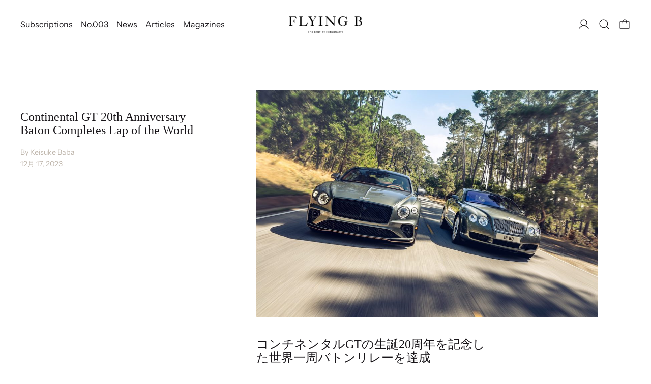

--- FILE ---
content_type: text/html; charset=utf-8
request_url: https://flyingbmagazine.com/blogs/news/continental-gt-20th-anniversary-baton-completes-lap-of-the-world
body_size: 32681
content:
<!doctype html>
<html class="no-js" lang="ja">
  <head>
    <meta charset="utf-8">
    <meta http-equiv="X-UA-Compatible" content="IE=edge">
    <meta name="viewport" content="width=device-width,initial-scale=1">
    <meta name="theme-color" content="">
    <link rel="canonical" href="https://flyingbmagazine.com/blogs/news/continental-gt-20th-anniversary-baton-completes-lap-of-the-world">
    <link rel="preconnect" href="https://fonts.shopifycdn.com" crossorigin>
    <link rel="preconnect" href="https://cdn.shopify.com" crossorigin>
    <link rel="preconnect" href="https://fonts.shopify.com" crossorigin>
    <link rel="preconnect" href="https://monorail-edge.shopifysvc.com"><link rel="preconnect" href="https://fonts.shopifycdn.com" crossorigin><title>Continental GT 20th Anniversary Baton Completes Lap of the World</title>

    
      <meta name="description" content="コンチネンタルGTの生誕20周年を記念した世界一周バトンリレーを達成 ベントレーはコンチネンタルGTの誕生20周年を記念し、20人の特別なドライバーを選出したグローバルバトンリレーを実施。バトンはヨーロッパ、中東、中国、アジア太平洋、そしてアメリカを横断し、クルー本社へと帰還した。 12月6日コンチネンタルGTの生誕20周年を記念したユニークな世界一周のバトンリレーは、このプロジェクトのために作られた特製バトンがクルーに到着したことによって幕を閉じた。バトンはコンチネンタルGTの生産年数に倣った20人のジャーナリストやコンテンツクリエイターたちによる印象的なドライブを経て次のドライバーへとリレーされていき、ヨーロッパ、中東、中国、ア">
    

    <script>window.performance && window.performance.mark && window.performance.mark('shopify.content_for_header.start');</script><meta name="facebook-domain-verification" content="clgpt7k6eztgmz09shw58cd89ztux7">
<meta id="shopify-digital-wallet" name="shopify-digital-wallet" content="/65967456506/digital_wallets/dialog">
<meta name="shopify-checkout-api-token" content="831c0f3d67900144eaf938c737d14670">
<link rel="alternate" type="application/atom+xml" title="Feed" href="/blogs/news.atom" />
<link rel="alternate" hreflang="x-default" href="https://flyingbmagazine.com/blogs/news/continental-gt-20th-anniversary-baton-completes-lap-of-the-world">
<link rel="alternate" hreflang="en" href="https://flyingbmagazine.com/en/blogs/news/continental-gt-20th-anniversary-baton-completes-lap-of-the-world">
<link rel="alternate" hreflang="en-US" href="https://flyingbmagazine.com/en-us/blogs/news/continental-gt-20th-anniversary-baton-completes-lap-of-the-world">
<link rel="alternate" hreflang="ja-GB" href="https://flyingbmagazine.com/ja-gb/blogs/news/continental-gt-20th-anniversary-baton-completes-lap-of-the-world">
<link rel="alternate" hreflang="ja-CA" href="https://flyingbmagazine.com/ja-ca/blogs/news/continental-gt-20th-anniversary-baton-completes-lap-of-the-world">
<script async="async" src="/checkouts/internal/preloads.js?locale=ja-JP"></script>
<link rel="preconnect" href="https://shop.app" crossorigin="anonymous">
<script async="async" src="https://shop.app/checkouts/internal/preloads.js?locale=ja-JP&shop_id=65967456506" crossorigin="anonymous"></script>
<script id="apple-pay-shop-capabilities" type="application/json">{"shopId":65967456506,"countryCode":"JP","currencyCode":"JPY","merchantCapabilities":["supports3DS"],"merchantId":"gid:\/\/shopify\/Shop\/65967456506","merchantName":"FLYING B","requiredBillingContactFields":["postalAddress","email","phone"],"requiredShippingContactFields":["postalAddress","email","phone"],"shippingType":"shipping","supportedNetworks":["visa","masterCard","amex","jcb","discover"],"total":{"type":"pending","label":"FLYING B","amount":"1.00"},"shopifyPaymentsEnabled":true,"supportsSubscriptions":true}</script>
<script id="shopify-features" type="application/json">{"accessToken":"831c0f3d67900144eaf938c737d14670","betas":["rich-media-storefront-analytics"],"domain":"flyingbmagazine.com","predictiveSearch":false,"shopId":65967456506,"locale":"ja"}</script>
<script>var Shopify = Shopify || {};
Shopify.shop = "flying-b-magazine.myshopify.com";
Shopify.locale = "ja";
Shopify.currency = {"active":"JPY","rate":"1.0"};
Shopify.country = "JP";
Shopify.theme = {"name":"Flying B V2 (3.1)","id":136447885562,"schema_name":"Cascade","schema_version":"3.1.0","theme_store_id":859,"role":"main"};
Shopify.theme.handle = "null";
Shopify.theme.style = {"id":null,"handle":null};
Shopify.cdnHost = "flyingbmagazine.com/cdn";
Shopify.routes = Shopify.routes || {};
Shopify.routes.root = "/";</script>
<script type="module">!function(o){(o.Shopify=o.Shopify||{}).modules=!0}(window);</script>
<script>!function(o){function n(){var o=[];function n(){o.push(Array.prototype.slice.apply(arguments))}return n.q=o,n}var t=o.Shopify=o.Shopify||{};t.loadFeatures=n(),t.autoloadFeatures=n()}(window);</script>
<script>
  window.ShopifyPay = window.ShopifyPay || {};
  window.ShopifyPay.apiHost = "shop.app\/pay";
  window.ShopifyPay.redirectState = null;
</script>
<script id="shop-js-analytics" type="application/json">{"pageType":"article"}</script>
<script defer="defer" async type="module" src="//flyingbmagazine.com/cdn/shopifycloud/shop-js/modules/v2/client.init-shop-cart-sync_DLd17SO6.ja.esm.js"></script>
<script defer="defer" async type="module" src="//flyingbmagazine.com/cdn/shopifycloud/shop-js/modules/v2/chunk.common_Df7BE-Gc.esm.js"></script>
<script type="module">
  await import("//flyingbmagazine.com/cdn/shopifycloud/shop-js/modules/v2/client.init-shop-cart-sync_DLd17SO6.ja.esm.js");
await import("//flyingbmagazine.com/cdn/shopifycloud/shop-js/modules/v2/chunk.common_Df7BE-Gc.esm.js");

  window.Shopify.SignInWithShop?.initShopCartSync?.({"fedCMEnabled":true,"windoidEnabled":true});

</script>
<script>
  window.Shopify = window.Shopify || {};
  if (!window.Shopify.featureAssets) window.Shopify.featureAssets = {};
  window.Shopify.featureAssets['shop-js'] = {"shop-cart-sync":["modules/v2/client.shop-cart-sync_87dHhnUi.ja.esm.js","modules/v2/chunk.common_Df7BE-Gc.esm.js"],"init-fed-cm":["modules/v2/client.init-fed-cm_CiWSrATI.ja.esm.js","modules/v2/chunk.common_Df7BE-Gc.esm.js"],"init-shop-email-lookup-coordinator":["modules/v2/client.init-shop-email-lookup-coordinator_CVNKFyLo.ja.esm.js","modules/v2/chunk.common_Df7BE-Gc.esm.js"],"shop-cash-offers":["modules/v2/client.shop-cash-offers_zLTUpRCm.ja.esm.js","modules/v2/chunk.common_Df7BE-Gc.esm.js","modules/v2/chunk.modal_B8ahN1Xw.esm.js"],"init-shop-cart-sync":["modules/v2/client.init-shop-cart-sync_DLd17SO6.ja.esm.js","modules/v2/chunk.common_Df7BE-Gc.esm.js"],"init-windoid":["modules/v2/client.init-windoid_CbbVICvP.ja.esm.js","modules/v2/chunk.common_Df7BE-Gc.esm.js"],"shop-toast-manager":["modules/v2/client.shop-toast-manager_CkwOieVs.ja.esm.js","modules/v2/chunk.common_Df7BE-Gc.esm.js"],"pay-button":["modules/v2/client.pay-button_HUzgBJUV.ja.esm.js","modules/v2/chunk.common_Df7BE-Gc.esm.js"],"shop-button":["modules/v2/client.shop-button_CEBKD9cA.ja.esm.js","modules/v2/chunk.common_Df7BE-Gc.esm.js"],"shop-login-button":["modules/v2/client.shop-login-button_B2H74rC0.ja.esm.js","modules/v2/chunk.common_Df7BE-Gc.esm.js","modules/v2/chunk.modal_B8ahN1Xw.esm.js"],"avatar":["modules/v2/client.avatar_BTnouDA3.ja.esm.js"],"shop-follow-button":["modules/v2/client.shop-follow-button_C7nCdBVe.ja.esm.js","modules/v2/chunk.common_Df7BE-Gc.esm.js","modules/v2/chunk.modal_B8ahN1Xw.esm.js"],"init-customer-accounts-sign-up":["modules/v2/client.init-customer-accounts-sign-up_B6qw37V3.ja.esm.js","modules/v2/client.shop-login-button_B2H74rC0.ja.esm.js","modules/v2/chunk.common_Df7BE-Gc.esm.js","modules/v2/chunk.modal_B8ahN1Xw.esm.js"],"init-shop-for-new-customer-accounts":["modules/v2/client.init-shop-for-new-customer-accounts_B_nAxFZh.ja.esm.js","modules/v2/client.shop-login-button_B2H74rC0.ja.esm.js","modules/v2/chunk.common_Df7BE-Gc.esm.js","modules/v2/chunk.modal_B8ahN1Xw.esm.js"],"init-customer-accounts":["modules/v2/client.init-customer-accounts_BOkAE9dx.ja.esm.js","modules/v2/client.shop-login-button_B2H74rC0.ja.esm.js","modules/v2/chunk.common_Df7BE-Gc.esm.js","modules/v2/chunk.modal_B8ahN1Xw.esm.js"],"checkout-modal":["modules/v2/client.checkout-modal_DXwRIaHQ.ja.esm.js","modules/v2/chunk.common_Df7BE-Gc.esm.js","modules/v2/chunk.modal_B8ahN1Xw.esm.js"],"lead-capture":["modules/v2/client.lead-capture_lLTsAwMY.ja.esm.js","modules/v2/chunk.common_Df7BE-Gc.esm.js","modules/v2/chunk.modal_B8ahN1Xw.esm.js"],"shop-login":["modules/v2/client.shop-login_CxYAcntH.ja.esm.js","modules/v2/chunk.common_Df7BE-Gc.esm.js","modules/v2/chunk.modal_B8ahN1Xw.esm.js"],"payment-terms":["modules/v2/client.payment-terms_gWC4famL.ja.esm.js","modules/v2/chunk.common_Df7BE-Gc.esm.js","modules/v2/chunk.modal_B8ahN1Xw.esm.js"]};
</script>
<script>(function() {
  var isLoaded = false;
  function asyncLoad() {
    if (isLoaded) return;
    isLoaded = true;
    var urls = ["https:\/\/ncs.mixlogue.jp\/zdft29193i4oeee388.min.js?shop=flying-b-magazine.myshopify.com"];
    for (var i = 0; i < urls.length; i++) {
      var s = document.createElement('script');
      s.type = 'text/javascript';
      s.async = true;
      s.src = urls[i];
      var x = document.getElementsByTagName('script')[0];
      x.parentNode.insertBefore(s, x);
    }
  };
  if(window.attachEvent) {
    window.attachEvent('onload', asyncLoad);
  } else {
    window.addEventListener('load', asyncLoad, false);
  }
})();</script>
<script id="__st">var __st={"a":65967456506,"offset":32400,"reqid":"f2af8955-7e96-42d9-9a3e-4891ef861815-1764695110","pageurl":"flyingbmagazine.com\/blogs\/news\/continental-gt-20th-anniversary-baton-completes-lap-of-the-world","s":"articles-589471777018","u":"78c9b2e53c40","p":"article","rtyp":"article","rid":589471777018};</script>
<script>window.ShopifyPaypalV4VisibilityTracking = true;</script>
<script id="captcha-bootstrap">!function(){'use strict';const t='contact',e='account',n='new_comment',o=[[t,t],['blogs',n],['comments',n],[t,'customer']],c=[[e,'customer_login'],[e,'guest_login'],[e,'recover_customer_password'],[e,'create_customer']],r=t=>t.map((([t,e])=>`form[action*='/${t}']:not([data-nocaptcha='true']) input[name='form_type'][value='${e}']`)).join(','),a=t=>()=>t?[...document.querySelectorAll(t)].map((t=>t.form)):[];function s(){const t=[...o],e=r(t);return a(e)}const i='password',u='form_key',d=['recaptcha-v3-token','g-recaptcha-response','h-captcha-response',i],f=()=>{try{return window.sessionStorage}catch{return}},m='__shopify_v',_=t=>t.elements[u];function p(t,e,n=!1){try{const o=window.sessionStorage,c=JSON.parse(o.getItem(e)),{data:r}=function(t){const{data:e,action:n}=t;return t[m]||n?{data:e,action:n}:{data:t,action:n}}(c);for(const[e,n]of Object.entries(r))t.elements[e]&&(t.elements[e].value=n);n&&o.removeItem(e)}catch(o){console.error('form repopulation failed',{error:o})}}const l='form_type',E='cptcha';function T(t){t.dataset[E]=!0}const w=window,h=w.document,L='Shopify',v='ce_forms',y='captcha';let A=!1;((t,e)=>{const n=(g='f06e6c50-85a8-45c8-87d0-21a2b65856fe',I='https://cdn.shopify.com/shopifycloud/storefront-forms-hcaptcha/ce_storefront_forms_captcha_hcaptcha.v1.5.2.iife.js',D={infoText:'hCaptchaによる保護',privacyText:'プライバシー',termsText:'利用規約'},(t,e,n)=>{const o=w[L][v],c=o.bindForm;if(c)return c(t,g,e,D).then(n);var r;o.q.push([[t,g,e,D],n]),r=I,A||(h.body.append(Object.assign(h.createElement('script'),{id:'captcha-provider',async:!0,src:r})),A=!0)});var g,I,D;w[L]=w[L]||{},w[L][v]=w[L][v]||{},w[L][v].q=[],w[L][y]=w[L][y]||{},w[L][y].protect=function(t,e){n(t,void 0,e),T(t)},Object.freeze(w[L][y]),function(t,e,n,w,h,L){const[v,y,A,g]=function(t,e,n){const i=e?o:[],u=t?c:[],d=[...i,...u],f=r(d),m=r(i),_=r(d.filter((([t,e])=>n.includes(e))));return[a(f),a(m),a(_),s()]}(w,h,L),I=t=>{const e=t.target;return e instanceof HTMLFormElement?e:e&&e.form},D=t=>v().includes(t);t.addEventListener('submit',(t=>{const e=I(t);if(!e)return;const n=D(e)&&!e.dataset.hcaptchaBound&&!e.dataset.recaptchaBound,o=_(e),c=g().includes(e)&&(!o||!o.value);(n||c)&&t.preventDefault(),c&&!n&&(function(t){try{if(!f())return;!function(t){const e=f();if(!e)return;const n=_(t);if(!n)return;const o=n.value;o&&e.removeItem(o)}(t);const e=Array.from(Array(32),(()=>Math.random().toString(36)[2])).join('');!function(t,e){_(t)||t.append(Object.assign(document.createElement('input'),{type:'hidden',name:u})),t.elements[u].value=e}(t,e),function(t,e){const n=f();if(!n)return;const o=[...t.querySelectorAll(`input[type='${i}']`)].map((({name:t})=>t)),c=[...d,...o],r={};for(const[a,s]of new FormData(t).entries())c.includes(a)||(r[a]=s);n.setItem(e,JSON.stringify({[m]:1,action:t.action,data:r}))}(t,e)}catch(e){console.error('failed to persist form',e)}}(e),e.submit())}));const S=(t,e)=>{t&&!t.dataset[E]&&(n(t,e.some((e=>e===t))),T(t))};for(const o of['focusin','change'])t.addEventListener(o,(t=>{const e=I(t);D(e)&&S(e,y())}));const B=e.get('form_key'),M=e.get(l),P=B&&M;t.addEventListener('DOMContentLoaded',(()=>{const t=y();if(P)for(const e of t)e.elements[l].value===M&&p(e,B);[...new Set([...A(),...v().filter((t=>'true'===t.dataset.shopifyCaptcha))])].forEach((e=>S(e,t)))}))}(h,new URLSearchParams(w.location.search),n,t,e,['guest_login'])})(!0,!0)}();</script>
<script integrity="sha256-52AcMU7V7pcBOXWImdc/TAGTFKeNjmkeM1Pvks/DTgc=" data-source-attribution="shopify.loadfeatures" defer="defer" src="//flyingbmagazine.com/cdn/shopifycloud/storefront/assets/storefront/load_feature-81c60534.js" crossorigin="anonymous"></script>
<script crossorigin="anonymous" defer="defer" src="//flyingbmagazine.com/cdn/shopifycloud/storefront/assets/shopify_pay/storefront-65b4c6d7.js?v=20250812"></script>
<script data-source-attribution="shopify.dynamic_checkout.dynamic.init">var Shopify=Shopify||{};Shopify.PaymentButton=Shopify.PaymentButton||{isStorefrontPortableWallets:!0,init:function(){window.Shopify.PaymentButton.init=function(){};var t=document.createElement("script");t.src="https://flyingbmagazine.com/cdn/shopifycloud/portable-wallets/latest/portable-wallets.ja.js",t.type="module",document.head.appendChild(t)}};
</script>
<script data-source-attribution="shopify.dynamic_checkout.buyer_consent">
  function portableWalletsHideBuyerConsent(e){var t=document.getElementById("shopify-buyer-consent"),n=document.getElementById("shopify-subscription-policy-button");t&&n&&(t.classList.add("hidden"),t.setAttribute("aria-hidden","true"),n.removeEventListener("click",e))}function portableWalletsShowBuyerConsent(e){var t=document.getElementById("shopify-buyer-consent"),n=document.getElementById("shopify-subscription-policy-button");t&&n&&(t.classList.remove("hidden"),t.removeAttribute("aria-hidden"),n.addEventListener("click",e))}window.Shopify?.PaymentButton&&(window.Shopify.PaymentButton.hideBuyerConsent=portableWalletsHideBuyerConsent,window.Shopify.PaymentButton.showBuyerConsent=portableWalletsShowBuyerConsent);
</script>
<script data-source-attribution="shopify.dynamic_checkout.cart.bootstrap">document.addEventListener("DOMContentLoaded",(function(){function t(){return document.querySelector("shopify-accelerated-checkout-cart, shopify-accelerated-checkout")}if(t())Shopify.PaymentButton.init();else{new MutationObserver((function(e,n){t()&&(Shopify.PaymentButton.init(),n.disconnect())})).observe(document.body,{childList:!0,subtree:!0})}}));
</script>
<link id="shopify-accelerated-checkout-styles" rel="stylesheet" media="screen" href="https://flyingbmagazine.com/cdn/shopifycloud/portable-wallets/latest/accelerated-checkout-backwards-compat.css" crossorigin="anonymous">
<style id="shopify-accelerated-checkout-cart">
        #shopify-buyer-consent {
  margin-top: 1em;
  display: inline-block;
  width: 100%;
}

#shopify-buyer-consent.hidden {
  display: none;
}

#shopify-subscription-policy-button {
  background: none;
  border: none;
  padding: 0;
  text-decoration: underline;
  font-size: inherit;
  cursor: pointer;
}

#shopify-subscription-policy-button::before {
  box-shadow: none;
}

      </style>

<script>window.performance && window.performance.mark && window.performance.mark('shopify.content_for_header.end');</script>

    

<meta property="og:site_name" content="FLYING B">
<meta property="og:url" content="https://flyingbmagazine.com/blogs/news/continental-gt-20th-anniversary-baton-completes-lap-of-the-world">
<meta property="og:title" content="Continental GT 20th Anniversary Baton Completes Lap of the World">
<meta property="og:type" content="article">
<meta property="og:description" content="コンチネンタルGTの生誕20周年を記念した世界一周バトンリレーを達成 ベントレーはコンチネンタルGTの誕生20周年を記念し、20人の特別なドライバーを選出したグローバルバトンリレーを実施。バトンはヨーロッパ、中東、中国、アジア太平洋、そしてアメリカを横断し、クルー本社へと帰還した。 12月6日コンチネンタルGTの生誕20周年を記念したユニークな世界一周のバトンリレーは、このプロジェクトのために作られた特製バトンがクルーに到着したことによって幕を閉じた。バトンはコンチネンタルGTの生産年数に倣った20人のジャーナリストやコンテンツクリエイターたちによる印象的なドライブを経て次のドライバーへとリレーされていき、ヨーロッパ、中東、中国、ア"><meta property="og:image" content="http://flyingbmagazine.com/cdn/shop/articles/Continental-GT-Baton-Pass-1-scaled.jpg?v=1702775413">
  <meta property="og:image:secure_url" content="https://flyingbmagazine.com/cdn/shop/articles/Continental-GT-Baton-Pass-1-scaled.jpg?v=1702775413">
  <meta property="og:image:width" content="1024">
  <meta property="og:image:height" content="683"><meta name="twitter:card" content="summary_large_image">
<meta name="twitter:title" content="Continental GT 20th Anniversary Baton Completes Lap of the World">
<meta name="twitter:description" content="コンチネンタルGTの生誕20周年を記念した世界一周バトンリレーを達成 ベントレーはコンチネンタルGTの誕生20周年を記念し、20人の特別なドライバーを選出したグローバルバトンリレーを実施。バトンはヨーロッパ、中東、中国、アジア太平洋、そしてアメリカを横断し、クルー本社へと帰還した。 12月6日コンチネンタルGTの生誕20周年を記念したユニークな世界一周のバトンリレーは、このプロジェクトのために作られた特製バトンがクルーに到着したことによって幕を閉じた。バトンはコンチネンタルGTの生産年数に倣った20人のジャーナリストやコンテンツクリエイターたちによる印象的なドライブを経て次のドライバーへとリレーされていき、ヨーロッパ、中東、中国、ア">
<script>
  window.THEMENAME = 'CASCADE';
  window.THEMEVERSION = '3.0.0';

  document.documentElement.className = document.documentElement.className.replace('no-js', 'js');

  window.theme = {
    strings: {
      loading: "Loading",
      itemCountOne: "{{ count }} item",
      itemCountOther: "{{ count }} items",
      addToCart: "Add to Cart",
      soldOut: "Coming Soon",
      unavailable: "Unavailable",
      regularPrice: "Regular price",
      salePrice: "Sale price",
      sale: "On Sale",
      unitPrice: "Unit price",
      unitPriceSeparator: "per",
      cartEmpty: "Your cart is currently empty.",
      cartCookies: "Enable cookies to use the shopping cart",
      update: "Update Cart",
      quantity: "Quantity",
      discountedTotal: "Discounted total",
      regularTotal: "Regular total",
      priceColumn: "See Price column for discount details.",
      addedToCart: "Added to Cart!",
      cartError: "There was an error while updating your cart. Please try again.",
      cartAddError: "All {{ title }} are in your cart."
    },
    routes: {
      root_url: "\/",
      predictive_search_url: "\/search\/suggest",
      cart_url: "\/cart",
      cart_add_url: "\/cart\/add",
      cart_change_url: "\/cart\/change",
      cart_update_url: "\/cart\/update",
      cart_clear_url: "\/cart\/clear",
    },
    moneyFormat: "¥{{amount_no_decimals}}",
    moneyWithCurrencyFormat: "¥{{amount_no_decimals}} JPY",
    get defaultMoneyFormat() {
      
        return this.moneyWithCurrencyFormat;
      
    },
    cartItemCount: 0,
    settings: {
      cart_type: "drawer",
      open_drawer_on_add_to_cart: true,
      cascade_enable_parallax: true,
      cascade_fade_in_items: true,
      cascade_parallax_intensity: 50
    },
    info: {
      name: 'Cascade',
    }
  };
</script>

    <script src="//flyingbmagazine.com/cdn/shop/t/6/assets/utils.js?v=24564260023644842321667229517" defer></script>
    <script src="//flyingbmagazine.com/cdn/shop/t/6/assets/polyfills-inert.bundle.min.js?v=7826723298486559031666855213" type="module"></script>
    <script src="//flyingbmagazine.com/cdn/shop/t/6/assets/global.bundle.min.js?v=87761916734764863691667229518" type="module"></script>
    
      <script src="//flyingbmagazine.com/cdn/shop/t/6/assets/quantity-dropdown.js?v=111202090701328354031666855207" type="module"></script>
    
    
      <script src="//flyingbmagazine.com/cdn/shop/t/6/assets/cart-items.js?v=99402544674162687951666855212" type="module"></script>
      <script src="//flyingbmagazine.com/cdn/shop/t/6/assets/cart-footer.js?v=142837015487889958991666855213" type="module"></script>
      
        <script src="//flyingbmagazine.com/cdn/shop/t/6/assets/cart-note.js?v=175945663109345311611666855212" type="module"></script>
      
    
    
    
      <script src="//flyingbmagazine.com/cdn/shop/t/6/assets/vendor-cart.bundle.min.js?v=15289088482190403031666855210" type="module"></script>
    
    <script src="//flyingbmagazine.com/cdn/shop/t/6/assets/nav-store.js?v=145849530953554045141666855211" type="module"></script>

    <link href="//flyingbmagazine.com/cdn/shop/t/6/assets/base.bundle.css?v=75212830382889172621667229514" rel="stylesheet" type="text/css" media="all" />
    <link href="//flyingbmagazine.com/cdn/shop/t/6/assets/global.css?v=23189532918757989291666855210" rel="stylesheet" type="text/css" media="all" />
    <link href="//flyingbmagazine.com/cdn/shop/t/6/assets/modules-rte.bundle.css?v=108008974456513461401666855208" rel="stylesheet" type="text/css" media="all" />
    

    

    <style>
  :root {
    font-size: 100.0%;

    --base-font-size-from-settings: 16;

    --space-1: 0.625rem; /* .py-3 */
    --space-2: 1.25rem; /* .py-5 */
    --space-3: 2.5rem; /* .py-10 */
    --space-4: 5rem; /* .py-20 */
    --space-5: 7rem; /* .py-28 */

    --font-size-ratio-xs: 0.8408965;
    --font-size-ratio-sm: 0.8908985;
    --font-size-ratio-base: 1;
    --font-size-ratio-md: 1.189207;
    --font-size-ratio-lg: 1.33484;
    --font-size-ratio-xl: 1.498307;
    --font-size-ratio-2xl: 1.781797;
    --font-size-ratio-3xl: 2.244924;
    --font-size-ratio-4xl: 2.519842;
    --font-size-ratio-5xl: 2.828428;
    --font-size-ratio-6xl: 3.563594;
    --font-size-ratio-7xl: 4;

    --font-size-xs: calc(var(--font-size-ratio-xs) * 1rem);
    --font-size-sm: calc(var(--font-size-ratio-sm) * 1rem);
    --font-size-base: calc(var(--font-size-ratio-base) * 1rem);
    --font-size-md: calc(var(--font-size-ratio-md) * 1rem);
    --font-size-lg: calc(var(--font-size-ratio-lg) * 1rem);
    --font-size-xl: calc(var(--font-size-ratio-xl) * 1rem);
    --font-size-2xl: calc(var(--font-size-ratio-2xl) * 1rem);
    --font-size-3xl: calc(var(--font-size-ratio-3xl) * 1rem);
    --font-size-4xl: calc(var(--font-size-ratio-4xl) * 1rem);
    --font-size-5xl: calc(var(--font-size-ratio-5xl) * 1rem);
    --font-size-6xl: calc(var(--font-size-ratio-6xl) * 1rem);
    --font-size-7xl: calc(var(--font-size-ratio-7xl) * 1rem);

    --base-line-height: 1.6;

    --font-size-theme-basic: var(--font-size-base);
    --line-height-theme-basic: var(--base-line-height);

    --font-size-heading: var(--font-size-3xl);
    --line-height-heading: 1.122462;


    --gutter: 30px;
    --grid-gutter: 60px;

    --spacing-section: var(--space-3);
    --max-site-width: 1820px;

    --cascade-product-form-width: 19rem;
    --cascade-product-cascade-width: min(
      calc(100vw - var(--cascade-product-form-width)),
      calc((100vw - var(--cascade-product-form-width)) + (var(--max-site-width) - 100vw))
    );

    --section-carousel-padding: 2.5rem;

    --icon-thickness: 1.2;
    --icon-svg-select: url(//flyingbmagazine.com/cdn/shop/t/6/assets/icon-select.svg?v=90694385674929631251667547590);
    --icon-svg-select-primary: url(//flyingbmagazine.com/cdn/shop/t/6/assets/icon-select-primary.svg?v=64375699134570475001667547590);
    --icon-svg-select-secondary: url(//flyingbmagazine.com/cdn/shop/t/6/assets/icon-select-secondary.svg?v=44293851023881029721667547590);
    --icon-svg-select-tertiary: url(//flyingbmagazine.com/cdn/shop/t/6/assets/icon-select-tertiary.svg?v=147371487158255550641667547590);

    --icon-svg-arrow-right: url(//flyingbmagazine.com/cdn/shop/t/6/assets/icon-arrow-right.svg?v=99299359995693764601667547590);
    --icon-svg-arrow-right-primary: url(//flyingbmagazine.com/cdn/shop/t/6/assets/icon-arrow-right-primary.svg?v=99299359995693764601667547590);
    --icon-svg-arrow-right-secondary: url(//flyingbmagazine.com/cdn/shop/t/6/assets/icon-arrow-right-secondary.svg?v=99299359995693764601667547590);
    --icon-svg-arrow-right-tertiary: url(//flyingbmagazine.com/cdn/shop/t/6/assets/icon-arrow-right-tertiary.svg?v=124550713213499594691667547590);

    --timing-func-energetic: cubic-bezier(1,0,0.4,1);
    --timing-func-gentle: cubic-bezier(0.5,0,0.4,1);
    --timing-func-neutral: cubic-bezier(0.46,0.03,0.52,0.96);

    --button-border-radius: 0;
    --input-border-radius: 0;
  }

  @media (min-width: 1200px) {
    :root {
      --cascade-product-form-width: 24rem;
    }
  }

  :root {
    text-decoration-thickness: 1px;
  }

  .text-dynamic-large {
    --min-font-size: calc(
      var(--font-size-ratio-xl) * 16
    );
    --max-font-size: calc(
      var(--font-size-ratio-5xl) * 16
    );
    --min-threshold: 640;
    --max-threshold: 1440;
    --min-font-size-in-px: calc(var(--min-font-size) * 1px);
    --max-font-size-in-px: calc(var(--max-font-size) * 1px);
    --min-threshold-in-px: calc(var(--min-threshold) * 1px);
    --dynamic-font-size: calc(
      var(--min-font-size-in-px) + (var(--max-font-size) - var(--min-font-size)) *
        (100vw - var(--min-threshold-in-px)) /
        (var(--max-threshold) - var(--min-threshold))
    );
    font-size: clamp(
      var(--min-font-size-in-px),
      var(--dynamic-font-size),
      var(--max-font-size-in-px)
    );
    line-height: var(--line-height-heading);
  }

  .text-dynamic-xlarge {
    --min-font-size: calc(
      var(--font-size-ratio-3xl) * 16
    );
    --max-font-size: calc(
      var(--font-size-ratio-7xl) * 16
    );
    --min-threshold: 640;
    --max-threshold: 1440;
    --min-font-size-in-px: calc(var(--min-font-size) * 1px);
    --max-font-size-in-px: calc(var(--max-font-size) * 1px);
    --min-threshold-in-px: calc(var(--min-threshold) * 1px);
    --dynamic-font-size: calc(
      var(--min-font-size-in-px) + (var(--max-font-size) - var(--min-font-size)) *
        (100vw - var(--min-threshold-in-px)) /
        (var(--max-threshold) - var(--min-threshold))
    );
    font-size: clamp(
      var(--min-font-size-in-px),
      var(--dynamic-font-size),
      var(--max-font-size-in-px)
    );
    line-height: var(--line-height-heading);
  }

  @media (min-width: 990px) {
    :root {
      --spacing-section: var(--space-4);
    }
  }

  @media (min-width: 1400px) {
    :root {
      --grid-gutter: 80px;

      --font-size-theme-basic: var(--font-size-base);
      /*--line-height-theme-basic: var(--base-line-height);*/

      --font-size-heading: var(--font-size-4xl);
    }
  }
</style>
<style data-shopify>
  @font-face {
  font-family: "Instrument Sans";
  font-weight: 400;
  font-style: normal;
  font-display: swap;
  src: url("//flyingbmagazine.com/cdn/fonts/instrument_sans/instrumentsans_n4.db86542ae5e1596dbdb28c279ae6c2086c4c5bfa.woff2") format("woff2"),
       url("//flyingbmagazine.com/cdn/fonts/instrument_sans/instrumentsans_n4.510f1b081e58d08c30978f465518799851ef6d8b.woff") format("woff");
}

  

    @font-face {
  font-family: "Instrument Sans";
  font-weight: 700;
  font-style: normal;
  font-display: swap;
  src: url("//flyingbmagazine.com/cdn/fonts/instrument_sans/instrumentsans_n7.e4ad9032e203f9a0977786c356573ced65a7419a.woff2") format("woff2"),
       url("//flyingbmagazine.com/cdn/fonts/instrument_sans/instrumentsans_n7.b9e40f166fb7639074ba34738101a9d2990bb41a.woff") format("woff");
}

  

  
    @font-face {
  font-family: "Instrument Sans";
  font-weight: 400;
  font-style: italic;
  font-display: swap;
  src: url("//flyingbmagazine.com/cdn/fonts/instrument_sans/instrumentsans_i4.028d3c3cd8d085648c808ceb20cd2fd1eb3560e5.woff2") format("woff2"),
       url("//flyingbmagazine.com/cdn/fonts/instrument_sans/instrumentsans_i4.7e90d82df8dee29a99237cd19cc529d2206706a2.woff") format("woff");
}

  

  
    @font-face {
  font-family: "Instrument Sans";
  font-weight: 700;
  font-style: italic;
  font-display: swap;
  src: url("//flyingbmagazine.com/cdn/fonts/instrument_sans/instrumentsans_i7.d6063bb5d8f9cbf96eace9e8801697c54f363c6a.woff2") format("woff2"),
       url("//flyingbmagazine.com/cdn/fonts/instrument_sans/instrumentsans_i7.ce33afe63f8198a3ac4261b826b560103542cd36.woff") format("woff");
}

  

  
    @font-face {
  font-family: "Instrument Sans";
  font-weight: 700;
  font-style: normal;
  font-display: swap;
  src: url("//flyingbmagazine.com/cdn/fonts/instrument_sans/instrumentsans_n7.e4ad9032e203f9a0977786c356573ced65a7419a.woff2") format("woff2"),
       url("//flyingbmagazine.com/cdn/fonts/instrument_sans/instrumentsans_n7.b9e40f166fb7639074ba34738101a9d2990bb41a.woff") format("woff");
}

  

  :root {
    --main-font-stack: "Instrument Sans", sans-serif;
    --main-font-weight: 400;
    --main-font-style: normal;
    --heading-font-stack: "New York", Iowan Old Style, Apple Garamond, Baskerville, Times New Roman, Droid Serif, Times, Source Serif Pro, serif, Apple Color Emoji, Segoe UI Emoji, Segoe UI Symbol;
    --heading-font-weight: 400;
    --heading-font-style: normal;
    --heading-text-transform: none;
  }

  /*
  Typography sizes
  */

  :root {
    --standard-heading-size: var(--font-size-xl);
    --feature-heading-size: var(--font-size-3xl);
    --secondary-heading-size: var(--font-size-lg);
  }

  @media (min-width: 990px) {
    :root {
      --standard-heading-size: var(--font-size-xl);
      --feature-heading-size: var(--font-size-4xl);
      --secondary-heading-size: var(--font-size-lg);
    }
  }

  .heading-standard {
    font-size: var(--standard-heading-size);
  }

  .heading-feature {
    font-size: var(--feature-heading-size);
  }

  .heading-secondary {
    font-size: var(--secondary-heading-size);
  }

  :root {
    --color-primary-text: 24 21 25;
    --color-primary-background: 255 255 255;
    --color-primary-accent: 108 99 122;
    --color-primary-meta: 190 181 171;

    --color-primary-text-overlay: 255  255  255;
    --color-primary-text-inverse-overlay: 24, 21, 25;
    --color-primary-accent-overlay: 255  255  255;

    --color-primary-solid-button-background: var(--color-primary-text);
    --color-primary-solid-button-text: var(--color-primary-text-overlay);
    --color-primary-solid-button-background-hover: var(--color-primary-accent);
    --color-primary-solid-button-text-hover: var(--color-primary-accent-overlay);


    --color-secondary-text: 24 21 25;
    --color-secondary-background: 242 241 239;
    --color-secondary-accent: 108 99 122;
    --color-secondary-meta: 24 21 25;

    --color-secondary-text-overlay: 242  241  239;
    --color-secondary-text-inverse-overlay: 24, 21, 25;
    --color-secondary-accent-overlay: 242  241  239;

    --color-secondary-solid-button-background: var(--color-secondary-text);
    --color-secondary-solid-button-text: var(--color-secondary-text-overlay);
    --color-secondary-solid-button-background-hover: var(--color-secondary-accent);
    --color-secondary-solid-button-text-hover: var(--color-secondary-accent-overlay);

    --color-tertiary-text: 236 233 230;
    --color-tertiary-background: 24 21 25;
    --color-tertiary-accent: 108 99 122;
    --color-tertiary-meta: 24 21 25;

    --color-tertiary-text-overlay: 24  21  25;
    --color-tertiary-text-inverse-overlay: 236, 233, 230;
    --color-tertiary-accent-overlay: 236  233  230;

    --color-tertiary-solid-button-background: var(--color-tertiary-text);
    --color-tertiary-solid-button-text: var(--color-tertiary-text-overlay);
    --color-tertiary-solid-button-background-hover: var(--color-tertiary-accent);
    --color-tertiary-solid-button-text-hover: var(--color-tertiary-accent-overlay);

    --color-white-text-text: 255 255 255;
    --color-white-text-text-overlay: 0 0 0;

    --color-black-text-text: 0 0 0;
    --color-black-text-text-overlay: 255 255 255;


  }


  
</style>
<style>
  body {
    background-color: rgb(var(--color-primary-background));
    color: rgb(var(--color-primary-text));
    font-family: var(--main-font-stack);
    font-weight: var(--main-font-weight);
    font-style: var(--main-font-style);
    -webkit-font-smoothing: antialiased;
    -moz-osx-font-smoothing: grayscale;
    -webkit-text-size-adjust: 100%;
  }

  :root {
    --color-scheme-error: 245, 0, 0;
    --color-scheme-success: 0, 215, 0;
  }

  @media (prefers-color-scheme: light) {
    :root {
      --color-os-background: 255, 255, 255;
    }
  }

  @media (prefers-color-scheme: dark) {
    :root {
      --color-os-background: 0, 0, 0;
    }
  }

  [data-color-scheme] {
    --color-scheme-button-text-hover: var(--color-scheme-accent);
    --color-scheme-button-background-hover: var(--color-scheme-background);
  }

  [data-color-scheme="primary"] {
    --color-scheme-text: var(--color-primary-text);
    --color-scheme-text-overlay: var(--color-primary-text-overlay);
    --color-scheme-background: var(--color-primary-background);
    --color-scheme-accent: var(--color-primary-accent);
    --color-scheme-accent-overlay: var(--color-primary-accent-overlay);
    --color-scheme-meta: var(--color-primary-meta);
    --color-scheme-solid-button-background: var(--color-primary-solid-button-background);
    --color-scheme-solid-button-text: var(--color-primary-solid-button-text);
    --color-scheme-solid-button-background-hover: var(--color-primary-solid-button-background-hover);
    --color-scheme-solid-button-text-hover: var(--color-primary-solid-button-text-hover);
  }

  [data-color-scheme="primary-overlay"] {
    --color-scheme-text: var(--color-primary-text-inverse-overlay);
    --color-scheme-background: var(--color-primary-text-overlay);
    --color-scheme-accent: var(--color-primary-accent);
    --color-scheme-meta: var(--color-primary-meta);
  }

  [data-color-scheme="primary-overlay-inverse"] {
    --color-scheme-text: var(--color-primary-text-overlay);
    --color-scheme-background: var(--color-primary-text-inverse-overlay);
    --color-scheme-accent: var(--color-primary-accent);
    --color-scheme-meta: var(--color-primary-meta);
  }

  [data-color-scheme="secondary"] {
    --color-scheme-text: var(--color-secondary-text);
    --color-scheme-text-overlay: var(--color-secondary-text-overlay);
    --color-scheme-background: var(--color-secondary-background);
    --color-scheme-accent: var(--color-secondary-accent);
    --color-scheme-accent-overlay: var(--color-secondary-accent-overlay);
    --color-scheme-meta: var(--color-secondary-meta);
    --color-scheme-solid-button-background: var(--color-secondary-solid-button-background);
    --color-scheme-solid-button-text: var(--color-secondary-solid-button-text);
    --color-scheme-solid-button-background-hover: var(--color-secondary-solid-button-background-hover);
    --color-scheme-solid-button-text-hover: var(--color-secondary-solid-button-text-hover);
  }

  [data-color-scheme="secondary-overlay"] {
    --color-scheme-text: var(--color-secondary-text-inverse-overlay);
    --color-scheme-background: var(--color-secondary-text-overlay);
    --color-scheme-accent: var(--color-secondary-accent);
    --color-scheme-meta: var(--color-secondary-meta);
  }

  [data-color-scheme="secondary-overlay-inverse"] {
    --color-scheme-text: var(--color-secondary-text-overlay);
    --color-scheme-background: var(--color-secondary-text-inverse-overlay);
    --color-scheme-accent: var(--color-secondary-accent);
    --color-scheme-meta: var(--color-secondary-meta);
  }

  [data-color-scheme="tertiary"] {
    --color-scheme-text: var(--color-tertiary-text);
    --color-scheme-text-overlay: var(--color-tertiary-text-overlay);
    --color-scheme-background: var(--color-tertiary-background);
    --color-scheme-accent: var(--color-tertiary-accent);
    --color-scheme-accent-overlay: var(--color-tertiary-accent-overlay);
    --color-scheme-meta: var(--color-tertiary-meta);
    --color-scheme-solid-button-background: var(--color-tertiary-solid-button-background);
    --color-scheme-solid-button-text: var(--color-tertiary-solid-button-text);
    --color-scheme-solid-button-background-hover: var(--color-tertiary-solid-button-background-hover);
    --color-scheme-solid-button-text-hover: var(--color-tertiary-solid-button-text-hover);
  }

  [data-color-scheme="tertiary-overlay"] {
    --color-scheme-text: var(--color-tertiary-text-inverse-overlay);
    --color-scheme-background: var(--color-tertiary-text-overlay);
    --color-scheme-accent: var(--color-tertiary-accent);
    --color-scheme-meta: var(--color-tertiary-meta);
  }

  [data-color-scheme="tertiary-overlay-inverse"] {
    --color-scheme-text: var(--color-tertiary-text-overlay);
    --color-scheme-background: var(--color-tertiary-text-inverse-overlay);
    --color-scheme-accent: var(--color-tertiary-accent);
    --color-scheme-meta: var(--color-tertiary-meta);
  }

  [data-color-scheme="white-text"] {
    --color-scheme-text: 255 255 255;
    --color-scheme-text-overlay: 0 0 0;
    --color-scheme-background: 0 0 0;
    /* These will fall back to the parent section’s accent and accent overlay colours or, failing that, the primary accent and accent overlay colours */
    --color-scheme-button-text-hover: var(--color-scheme-accent, var(--color-primary-accent));
    --color-scheme-button-background-hover: var(--color-scheme-accent-overlay, var(--color-primary-accent-overlay));
    --color-scheme-solid-button-background: 255 255 255;
    --color-scheme-solid-button-text: 0 0 0;
    --color-scheme-solid-button-background-hover: var(--color-scheme-accent, var(--color-primary-accent));
    --color-scheme-solid-button-text-hover: var(--color-scheme-accent-overlay, var(--color-primary-accent-overlay));
  }

  [data-color-scheme="black-text"] {
    --color-scheme-text: 0 0 0;
    --color-scheme-text-overlay: 255 255 255;
    --color-scheme-background: 255 255 255;
    /* These will fall back to the parent section’s accent and accent overlay colours or, failing that, the primary accent and accent overlay colours */
    --color-scheme-button-text-hover: var(--color-scheme-accent, var(--color-primary-accent));
    --color-scheme-button-background-hover: var(--color-scheme-accent-overlay, var(--color-primary-accent-overlay));
    --color-scheme-solid-button-background: 0 0 0;
    --color-scheme-solid-button-text: 255 255 255;
    --color-scheme-solid-button-background-hover: var(--color-scheme-accent, var(--color-primary-accent));
    --color-scheme-solid-button-text-hover: var(--color-scheme-accent-overlay, var(--color-primary-accent-overlay));
  }

  @keyframes marquee {
    0% {
      transform: translateX(0);
      -webkit-transform: translateX(0);
    }
    100% {
      transform: translateX(-100%);
      -webkit-transform: translateX(-100%);
    }
  }
</style>



<style id="generated-critical-css">
[data-shopify-xr-hidden]{visibility:hidden}@media (min-width:768px){[data-shopify-xr-hidden]{display:none}}.dynamic-payment-buttons .shopify-payment-button__button--hidden{display:none}.max-w-site{max-width:var(--max-site-width)}.py-section{padding-bottom:var(--spacing-section);padding-top:var(--spacing-section)}.break-word{overflow-wrap:anywhere;word-break:normal}
</style>
<style id="manual-critical-css">
  [x-cloak] {
    display: none;
  }

  body {
    display: flex;
    flex-direction: column;
    min-height: 100vh;
  }
</style>




  <link rel="preload" as="font" href="//flyingbmagazine.com/cdn/fonts/instrument_sans/instrumentsans_n4.db86542ae5e1596dbdb28c279ae6c2086c4c5bfa.woff2" type="font/woff2" crossorigin>






<style data-shopify>
  
</style>

<link href="//flyingbmagazine.com/cdn/shop/t/6/assets/loading.css?v=166302454930234462721666855212" rel="stylesheet" type="text/css" media="all" />

    <script>
      function onYouTubeIframeAPIReady() {
        document.body.dispatchEvent(new CustomEvent('youtubeiframeapiready'));
      };
    </script>
    <script src="//flyingbmagazine.com/cdn/shop/t/6/assets/enhancements.js?v=102687529529386966651666855212" defer></script>

  <link href="https://monorail-edge.shopifysvc.com" rel="dns-prefetch">
<script>(function(){if ("sendBeacon" in navigator && "performance" in window) {try {var session_token_from_headers = performance.getEntriesByType('navigation')[0].serverTiming.find(x => x.name == '_s').description;} catch {var session_token_from_headers = undefined;}var session_cookie_matches = document.cookie.match(/_shopify_s=([^;]*)/);var session_token_from_cookie = session_cookie_matches && session_cookie_matches.length === 2 ? session_cookie_matches[1] : "";var session_token = session_token_from_headers || session_token_from_cookie || "";function handle_abandonment_event(e) {var entries = performance.getEntries().filter(function(entry) {return /monorail-edge.shopifysvc.com/.test(entry.name);});if (!window.abandonment_tracked && entries.length === 0) {window.abandonment_tracked = true;var currentMs = Date.now();var navigation_start = performance.timing.navigationStart;var payload = {shop_id: 65967456506,url: window.location.href,navigation_start,duration: currentMs - navigation_start,session_token,page_type: "article"};window.navigator.sendBeacon("https://monorail-edge.shopifysvc.com/v1/produce", JSON.stringify({schema_id: "online_store_buyer_site_abandonment/1.1",payload: payload,metadata: {event_created_at_ms: currentMs,event_sent_at_ms: currentMs}}));}}window.addEventListener('pagehide', handle_abandonment_event);}}());</script>
<script id="web-pixels-manager-setup">(function e(e,d,r,n,o){if(void 0===o&&(o={}),!Boolean(null===(a=null===(i=window.Shopify)||void 0===i?void 0:i.analytics)||void 0===a?void 0:a.replayQueue)){var i,a;window.Shopify=window.Shopify||{};var t=window.Shopify;t.analytics=t.analytics||{};var s=t.analytics;s.replayQueue=[],s.publish=function(e,d,r){return s.replayQueue.push([e,d,r]),!0};try{self.performance.mark("wpm:start")}catch(e){}var l=function(){var e={modern:/Edge?\/(1{2}[4-9]|1[2-9]\d|[2-9]\d{2}|\d{4,})\.\d+(\.\d+|)|Firefox\/(1{2}[4-9]|1[2-9]\d|[2-9]\d{2}|\d{4,})\.\d+(\.\d+|)|Chrom(ium|e)\/(9{2}|\d{3,})\.\d+(\.\d+|)|(Maci|X1{2}).+ Version\/(15\.\d+|(1[6-9]|[2-9]\d|\d{3,})\.\d+)([,.]\d+|)( \(\w+\)|)( Mobile\/\w+|) Safari\/|Chrome.+OPR\/(9{2}|\d{3,})\.\d+\.\d+|(CPU[ +]OS|iPhone[ +]OS|CPU[ +]iPhone|CPU IPhone OS|CPU iPad OS)[ +]+(15[._]\d+|(1[6-9]|[2-9]\d|\d{3,})[._]\d+)([._]\d+|)|Android:?[ /-](13[3-9]|1[4-9]\d|[2-9]\d{2}|\d{4,})(\.\d+|)(\.\d+|)|Android.+Firefox\/(13[5-9]|1[4-9]\d|[2-9]\d{2}|\d{4,})\.\d+(\.\d+|)|Android.+Chrom(ium|e)\/(13[3-9]|1[4-9]\d|[2-9]\d{2}|\d{4,})\.\d+(\.\d+|)|SamsungBrowser\/([2-9]\d|\d{3,})\.\d+/,legacy:/Edge?\/(1[6-9]|[2-9]\d|\d{3,})\.\d+(\.\d+|)|Firefox\/(5[4-9]|[6-9]\d|\d{3,})\.\d+(\.\d+|)|Chrom(ium|e)\/(5[1-9]|[6-9]\d|\d{3,})\.\d+(\.\d+|)([\d.]+$|.*Safari\/(?![\d.]+ Edge\/[\d.]+$))|(Maci|X1{2}).+ Version\/(10\.\d+|(1[1-9]|[2-9]\d|\d{3,})\.\d+)([,.]\d+|)( \(\w+\)|)( Mobile\/\w+|) Safari\/|Chrome.+OPR\/(3[89]|[4-9]\d|\d{3,})\.\d+\.\d+|(CPU[ +]OS|iPhone[ +]OS|CPU[ +]iPhone|CPU IPhone OS|CPU iPad OS)[ +]+(10[._]\d+|(1[1-9]|[2-9]\d|\d{3,})[._]\d+)([._]\d+|)|Android:?[ /-](13[3-9]|1[4-9]\d|[2-9]\d{2}|\d{4,})(\.\d+|)(\.\d+|)|Mobile Safari.+OPR\/([89]\d|\d{3,})\.\d+\.\d+|Android.+Firefox\/(13[5-9]|1[4-9]\d|[2-9]\d{2}|\d{4,})\.\d+(\.\d+|)|Android.+Chrom(ium|e)\/(13[3-9]|1[4-9]\d|[2-9]\d{2}|\d{4,})\.\d+(\.\d+|)|Android.+(UC? ?Browser|UCWEB|U3)[ /]?(15\.([5-9]|\d{2,})|(1[6-9]|[2-9]\d|\d{3,})\.\d+)\.\d+|SamsungBrowser\/(5\.\d+|([6-9]|\d{2,})\.\d+)|Android.+MQ{2}Browser\/(14(\.(9|\d{2,})|)|(1[5-9]|[2-9]\d|\d{3,})(\.\d+|))(\.\d+|)|K[Aa][Ii]OS\/(3\.\d+|([4-9]|\d{2,})\.\d+)(\.\d+|)/},d=e.modern,r=e.legacy,n=navigator.userAgent;return n.match(d)?"modern":n.match(r)?"legacy":"unknown"}(),u="modern"===l?"modern":"legacy",c=(null!=n?n:{modern:"",legacy:""})[u],f=function(e){return[e.baseUrl,"/wpm","/b",e.hashVersion,"modern"===e.buildTarget?"m":"l",".js"].join("")}({baseUrl:d,hashVersion:r,buildTarget:u}),m=function(e){var d=e.version,r=e.bundleTarget,n=e.surface,o=e.pageUrl,i=e.monorailEndpoint;return{emit:function(e){var a=e.status,t=e.errorMsg,s=(new Date).getTime(),l=JSON.stringify({metadata:{event_sent_at_ms:s},events:[{schema_id:"web_pixels_manager_load/3.1",payload:{version:d,bundle_target:r,page_url:o,status:a,surface:n,error_msg:t},metadata:{event_created_at_ms:s}}]});if(!i)return console&&console.warn&&console.warn("[Web Pixels Manager] No Monorail endpoint provided, skipping logging."),!1;try{return self.navigator.sendBeacon.bind(self.navigator)(i,l)}catch(e){}var u=new XMLHttpRequest;try{return u.open("POST",i,!0),u.setRequestHeader("Content-Type","text/plain"),u.send(l),!0}catch(e){return console&&console.warn&&console.warn("[Web Pixels Manager] Got an unhandled error while logging to Monorail."),!1}}}}({version:r,bundleTarget:l,surface:e.surface,pageUrl:self.location.href,monorailEndpoint:e.monorailEndpoint});try{o.browserTarget=l,function(e){var d=e.src,r=e.async,n=void 0===r||r,o=e.onload,i=e.onerror,a=e.sri,t=e.scriptDataAttributes,s=void 0===t?{}:t,l=document.createElement("script"),u=document.querySelector("head"),c=document.querySelector("body");if(l.async=n,l.src=d,a&&(l.integrity=a,l.crossOrigin="anonymous"),s)for(var f in s)if(Object.prototype.hasOwnProperty.call(s,f))try{l.dataset[f]=s[f]}catch(e){}if(o&&l.addEventListener("load",o),i&&l.addEventListener("error",i),u)u.appendChild(l);else{if(!c)throw new Error("Did not find a head or body element to append the script");c.appendChild(l)}}({src:f,async:!0,onload:function(){if(!function(){var e,d;return Boolean(null===(d=null===(e=window.Shopify)||void 0===e?void 0:e.analytics)||void 0===d?void 0:d.initialized)}()){var d=window.webPixelsManager.init(e)||void 0;if(d){var r=window.Shopify.analytics;r.replayQueue.forEach((function(e){var r=e[0],n=e[1],o=e[2];d.publishCustomEvent(r,n,o)})),r.replayQueue=[],r.publish=d.publishCustomEvent,r.visitor=d.visitor,r.initialized=!0}}},onerror:function(){return m.emit({status:"failed",errorMsg:"".concat(f," has failed to load")})},sri:function(e){var d=/^sha384-[A-Za-z0-9+/=]+$/;return"string"==typeof e&&d.test(e)}(c)?c:"",scriptDataAttributes:o}),m.emit({status:"loading"})}catch(e){m.emit({status:"failed",errorMsg:(null==e?void 0:e.message)||"Unknown error"})}}})({shopId: 65967456506,storefrontBaseUrl: "https://flyingbmagazine.com",extensionsBaseUrl: "https://extensions.shopifycdn.com/cdn/shopifycloud/web-pixels-manager",monorailEndpoint: "https://monorail-edge.shopifysvc.com/unstable/produce_batch",surface: "storefront-renderer",enabledBetaFlags: ["2dca8a86"],webPixelsConfigList: [{"id":"220725498","configuration":"{\"pixel_id\":\"1562499917528601\",\"pixel_type\":\"facebook_pixel\",\"metaapp_system_user_token\":\"-\"}","eventPayloadVersion":"v1","runtimeContext":"OPEN","scriptVersion":"ca16bc87fe92b6042fbaa3acc2fbdaa6","type":"APP","apiClientId":2329312,"privacyPurposes":["ANALYTICS","MARKETING","SALE_OF_DATA"],"dataSharingAdjustments":{"protectedCustomerApprovalScopes":["read_customer_address","read_customer_email","read_customer_name","read_customer_personal_data","read_customer_phone"]}},{"id":"shopify-app-pixel","configuration":"{}","eventPayloadVersion":"v1","runtimeContext":"STRICT","scriptVersion":"0450","apiClientId":"shopify-pixel","type":"APP","privacyPurposes":["ANALYTICS","MARKETING"]},{"id":"shopify-custom-pixel","eventPayloadVersion":"v1","runtimeContext":"LAX","scriptVersion":"0450","apiClientId":"shopify-pixel","type":"CUSTOM","privacyPurposes":["ANALYTICS","MARKETING"]}],isMerchantRequest: false,initData: {"shop":{"name":"FLYING B","paymentSettings":{"currencyCode":"JPY"},"myshopifyDomain":"flying-b-magazine.myshopify.com","countryCode":"JP","storefrontUrl":"https:\/\/flyingbmagazine.com"},"customer":null,"cart":null,"checkout":null,"productVariants":[],"purchasingCompany":null},},"https://flyingbmagazine.com/cdn","ae1676cfwd2530674p4253c800m34e853cb",{"modern":"","legacy":""},{"shopId":"65967456506","storefrontBaseUrl":"https:\/\/flyingbmagazine.com","extensionBaseUrl":"https:\/\/extensions.shopifycdn.com\/cdn\/shopifycloud\/web-pixels-manager","surface":"storefront-renderer","enabledBetaFlags":"[\"2dca8a86\"]","isMerchantRequest":"false","hashVersion":"ae1676cfwd2530674p4253c800m34e853cb","publish":"custom","events":"[[\"page_viewed\",{}]]"});</script><script>
  window.ShopifyAnalytics = window.ShopifyAnalytics || {};
  window.ShopifyAnalytics.meta = window.ShopifyAnalytics.meta || {};
  window.ShopifyAnalytics.meta.currency = 'JPY';
  var meta = {"page":{"pageType":"article","resourceType":"article","resourceId":589471777018}};
  for (var attr in meta) {
    window.ShopifyAnalytics.meta[attr] = meta[attr];
  }
</script>
<script class="analytics">
  (function () {
    var customDocumentWrite = function(content) {
      var jquery = null;

      if (window.jQuery) {
        jquery = window.jQuery;
      } else if (window.Checkout && window.Checkout.$) {
        jquery = window.Checkout.$;
      }

      if (jquery) {
        jquery('body').append(content);
      }
    };

    var hasLoggedConversion = function(token) {
      if (token) {
        return document.cookie.indexOf('loggedConversion=' + token) !== -1;
      }
      return false;
    }

    var setCookieIfConversion = function(token) {
      if (token) {
        var twoMonthsFromNow = new Date(Date.now());
        twoMonthsFromNow.setMonth(twoMonthsFromNow.getMonth() + 2);

        document.cookie = 'loggedConversion=' + token + '; expires=' + twoMonthsFromNow;
      }
    }

    var trekkie = window.ShopifyAnalytics.lib = window.trekkie = window.trekkie || [];
    if (trekkie.integrations) {
      return;
    }
    trekkie.methods = [
      'identify',
      'page',
      'ready',
      'track',
      'trackForm',
      'trackLink'
    ];
    trekkie.factory = function(method) {
      return function() {
        var args = Array.prototype.slice.call(arguments);
        args.unshift(method);
        trekkie.push(args);
        return trekkie;
      };
    };
    for (var i = 0; i < trekkie.methods.length; i++) {
      var key = trekkie.methods[i];
      trekkie[key] = trekkie.factory(key);
    }
    trekkie.load = function(config) {
      trekkie.config = config || {};
      trekkie.config.initialDocumentCookie = document.cookie;
      var first = document.getElementsByTagName('script')[0];
      var script = document.createElement('script');
      script.type = 'text/javascript';
      script.onerror = function(e) {
        var scriptFallback = document.createElement('script');
        scriptFallback.type = 'text/javascript';
        scriptFallback.onerror = function(error) {
                var Monorail = {
      produce: function produce(monorailDomain, schemaId, payload) {
        var currentMs = new Date().getTime();
        var event = {
          schema_id: schemaId,
          payload: payload,
          metadata: {
            event_created_at_ms: currentMs,
            event_sent_at_ms: currentMs
          }
        };
        return Monorail.sendRequest("https://" + monorailDomain + "/v1/produce", JSON.stringify(event));
      },
      sendRequest: function sendRequest(endpointUrl, payload) {
        // Try the sendBeacon API
        if (window && window.navigator && typeof window.navigator.sendBeacon === 'function' && typeof window.Blob === 'function' && !Monorail.isIos12()) {
          var blobData = new window.Blob([payload], {
            type: 'text/plain'
          });

          if (window.navigator.sendBeacon(endpointUrl, blobData)) {
            return true;
          } // sendBeacon was not successful

        } // XHR beacon

        var xhr = new XMLHttpRequest();

        try {
          xhr.open('POST', endpointUrl);
          xhr.setRequestHeader('Content-Type', 'text/plain');
          xhr.send(payload);
        } catch (e) {
          console.log(e);
        }

        return false;
      },
      isIos12: function isIos12() {
        return window.navigator.userAgent.lastIndexOf('iPhone; CPU iPhone OS 12_') !== -1 || window.navigator.userAgent.lastIndexOf('iPad; CPU OS 12_') !== -1;
      }
    };
    Monorail.produce('monorail-edge.shopifysvc.com',
      'trekkie_storefront_load_errors/1.1',
      {shop_id: 65967456506,
      theme_id: 136447885562,
      app_name: "storefront",
      context_url: window.location.href,
      source_url: "//flyingbmagazine.com/cdn/s/trekkie.storefront.3c703df509f0f96f3237c9daa54e2777acf1a1dd.min.js"});

        };
        scriptFallback.async = true;
        scriptFallback.src = '//flyingbmagazine.com/cdn/s/trekkie.storefront.3c703df509f0f96f3237c9daa54e2777acf1a1dd.min.js';
        first.parentNode.insertBefore(scriptFallback, first);
      };
      script.async = true;
      script.src = '//flyingbmagazine.com/cdn/s/trekkie.storefront.3c703df509f0f96f3237c9daa54e2777acf1a1dd.min.js';
      first.parentNode.insertBefore(script, first);
    };
    trekkie.load(
      {"Trekkie":{"appName":"storefront","development":false,"defaultAttributes":{"shopId":65967456506,"isMerchantRequest":null,"themeId":136447885562,"themeCityHash":"271749284305489451","contentLanguage":"ja","currency":"JPY","eventMetadataId":"1c6394b0-37b8-4e74-ad5b-f3959eb3cf45"},"isServerSideCookieWritingEnabled":true,"monorailRegion":"shop_domain","enabledBetaFlags":["f0df213a"]},"Session Attribution":{},"S2S":{"facebookCapiEnabled":true,"source":"trekkie-storefront-renderer","apiClientId":580111}}
    );

    var loaded = false;
    trekkie.ready(function() {
      if (loaded) return;
      loaded = true;

      window.ShopifyAnalytics.lib = window.trekkie;

      var originalDocumentWrite = document.write;
      document.write = customDocumentWrite;
      try { window.ShopifyAnalytics.merchantGoogleAnalytics.call(this); } catch(error) {};
      document.write = originalDocumentWrite;

      window.ShopifyAnalytics.lib.page(null,{"pageType":"article","resourceType":"article","resourceId":589471777018,"shopifyEmitted":true});

      var match = window.location.pathname.match(/checkouts\/(.+)\/(thank_you|post_purchase)/)
      var token = match? match[1]: undefined;
      if (!hasLoggedConversion(token)) {
        setCookieIfConversion(token);
        
      }
    });


        var eventsListenerScript = document.createElement('script');
        eventsListenerScript.async = true;
        eventsListenerScript.src = "//flyingbmagazine.com/cdn/shopifycloud/storefront/assets/shop_events_listener-3da45d37.js";
        document.getElementsByTagName('head')[0].appendChild(eventsListenerScript);

})();</script>
<script
  defer
  src="https://flyingbmagazine.com/cdn/shopifycloud/perf-kit/shopify-perf-kit-2.1.2.min.js"
  data-application="storefront-renderer"
  data-shop-id="65967456506"
  data-render-region="gcp-us-east1"
  data-page-type="article"
  data-theme-instance-id="136447885562"
  data-theme-name="Cascade"
  data-theme-version="3.1.0"
  data-monorail-region="shop_domain"
  data-resource-timing-sampling-rate="10"
  data-shs="true"
  data-shs-beacon="true"
  data-shs-export-with-fetch="true"
  data-shs-logs-sample-rate="1"
></script>
</head>

  <body class="theme-ctas-are-theme-buttons theme-buttons-style-default ">
    <a class="skip-link" href="#MainContent">Skip to content</a>

    <div id="shopify-section-sidebar" class="shopify-section"><section x-data="ThemeSection_SidebarNav">
  <template data-should-teleport="#left-drawer-slot">
    <div
      x-show="$store.modals.leftDrawer.contents === 'mobile-sidebar-nav'"
      :data-modal-label="
        ($store.modals.leftDrawer.contents === 'mobile-sidebar-nav')
        ?
        'メインメニュー'
        : false"
      class="sidebar-nav py-6"
    >
      <div>
        <div class="relative flex items-center justify-between pb-4">
  <h2 class="sr-only" class="" tabindex="-1">
    メインメニュー
  </h2>
  <button @click.prevent="$store.modals.close('mobile-sidebar-nav')" class="block top-0 js-enabled">
    <span class="sr-only">Close (esc)</span>
    <span class="ml-auto inline-block w-6 h-6"><svg class="theme-icon" viewBox="0 0 48 48" fill="none" xmlns="http://www.w3.org/2000/svg">
<path d="M37.5 10.5L10.5 37.5" stroke="black" stroke-width="2" stroke-linecap="round" stroke-linejoin="round"/>
<path d="M37.5 37.5L10.5 10.5" stroke="black" stroke-width="2" stroke-linecap="round" stroke-linejoin="round"/>
</svg>
</span>
  </button>
</div>
<ul class="mt-8">
  
    
    
    <li class="mb-10 font-heading text-heading-standard">
      
      <a class="block my-7 break-word" href="/products/flying-b-magazine-subscriptions">
        Subscriptions
      </a>
    
    </li>
  
    
    
    <li class="mb-10 font-heading text-heading-standard">
      
      <a class="block my-7 break-word" href="/products/flying-b-magazine-vol-3-2023-11-30-on-sale">
        No.003
      </a>
    
    </li>
  
    
    
    <li class="mb-10 font-heading text-heading-standard">
      
      <a class="block my-7 break-word" href="/blogs/news">
        News
      </a>
    
    </li>
  
    
    
    <li class="mb-10 font-heading text-heading-standard">
      
      <a class="block my-7 break-word" href="/blogs/articles">
        Articles
      </a>
    
    </li>
  
    
    
    <li class="mb-10 font-heading text-heading-standard">
      
      <a class="block my-7 break-word" href="/collections/magazine">
        Magazines
      </a>
    
    </li>
  
</ul>




  <ul class="mt-16 space-y-2">
    
      <li>
        <a href="/account/login" id="customer_login_link">Log in</a>
      </li>
      <li>
        <a href="/account/register" id="customer_register_link">Create account</a>
      </li>
    
  </ul>



  <form class="mt-16" action="/search" method="get" role="search">
    <div class="relative">
      <input
        id="sidebar-search" type="search"
        name="q" value=""
        class="sidebar-search-input py-2 pl-0 pr-9 placeholder-current font-secondary w-full shadow-none border-none"
        x-ref="input"
        placeholder="Search">
      <label class="sr-only" for="sidebar-search">Search</label>
      <input type="hidden" name="options[prefix]" value="last"><button
        class="absolute top-0 bottom-0 right-0 left-auto h-full flex items-center justify-center"
        aria-label="Search"
      >
        <span class="inline-block w-6 h-6"><svg class="theme-icon" viewBox="0 0 48 48" fill="none" xmlns="http://www.w3.org/2000/svg">
<path d="M21.75 37.5C30.4485 37.5 37.5 30.4485 37.5 21.75C37.5 13.0515 30.4485 6 21.75 6C13.0515 6 6 13.0515 6 21.75C6 30.4485 13.0515 37.5 21.75 37.5Z" stroke="black" stroke-width="2" stroke-linecap="round" stroke-linejoin="round"/>
<path d="M32.8875 32.8875L42 42" stroke="black" stroke-width="2" stroke-linecap="round" stroke-linejoin="round"/>
</svg>
</span>
      </button>
    </div>
  </form>



  
  <div class="mt-16">
    <ul class="flex flex-wrap justify-start -m-2">
      
        <li class="w-[1.125rem] h-[1.125rem] m-2">
          <a href="https://www.facebook.com/profile.php?id=100086550117537"><svg aria-hidden="true" focusable="false" role="presentation" class="w-full h-full fill-current" viewBox="0 0 20 20"><path d="M18.05.811q.439 0 .744.305t.305.744v16.637q0 .439-.305.744t-.744.305h-4.732v-7.221h2.415l.342-2.854h-2.757v-1.83q0-.659.293-1t1.073-.342h1.488V3.762q-.976-.098-2.171-.098-1.634 0-2.635.964t-1 2.72V9.47H7.951v2.854h2.415v7.221H1.413q-.439 0-.744-.305t-.305-.744V1.859q0-.439.305-.744T1.413.81H18.05z"></path></svg></a>
        </li>
      
        <li class="w-[1.125rem] h-[1.125rem] m-2">
          <a href="https://www.instagram.com/flying_b_magazine/"><svg aria-hidden="true" focusable="false" role="presentation" class="icon fill-current icon-instagram" viewBox="0 0 512 512"><path d="M256 49.5c67.3 0 75.2.3 101.8 1.5 24.6 1.1 37.9 5.2 46.8 8.7 11.8 4.6 20.2 10 29 18.8s14.3 17.2 18.8 29c3.4 8.9 7.6 22.2 8.7 46.8 1.2 26.6 1.5 34.5 1.5 101.8s-.3 75.2-1.5 101.8c-1.1 24.6-5.2 37.9-8.7 46.8-4.6 11.8-10 20.2-18.8 29s-17.2 14.3-29 18.8c-8.9 3.4-22.2 7.6-46.8 8.7-26.6 1.2-34.5 1.5-101.8 1.5s-75.2-.3-101.8-1.5c-24.6-1.1-37.9-5.2-46.8-8.7-11.8-4.6-20.2-10-29-18.8s-14.3-17.2-18.8-29c-3.4-8.9-7.6-22.2-8.7-46.8-1.2-26.6-1.5-34.5-1.5-101.8s.3-75.2 1.5-101.8c1.1-24.6 5.2-37.9 8.7-46.8 4.6-11.8 10-20.2 18.8-29s17.2-14.3 29-18.8c8.9-3.4 22.2-7.6 46.8-8.7 26.6-1.3 34.5-1.5 101.8-1.5m0-45.4c-68.4 0-77 .3-103.9 1.5C125.3 6.8 107 11.1 91 17.3c-16.6 6.4-30.6 15.1-44.6 29.1-14 14-22.6 28.1-29.1 44.6-6.2 16-10.5 34.3-11.7 61.2C4.4 179 4.1 187.6 4.1 256s.3 77 1.5 103.9c1.2 26.8 5.5 45.1 11.7 61.2 6.4 16.6 15.1 30.6 29.1 44.6 14 14 28.1 22.6 44.6 29.1 16 6.2 34.3 10.5 61.2 11.7 26.9 1.2 35.4 1.5 103.9 1.5s77-.3 103.9-1.5c26.8-1.2 45.1-5.5 61.2-11.7 16.6-6.4 30.6-15.1 44.6-29.1 14-14 22.6-28.1 29.1-44.6 6.2-16 10.5-34.3 11.7-61.2 1.2-26.9 1.5-35.4 1.5-103.9s-.3-77-1.5-103.9c-1.2-26.8-5.5-45.1-11.7-61.2-6.4-16.6-15.1-30.6-29.1-44.6-14-14-28.1-22.6-44.6-29.1-16-6.2-34.3-10.5-61.2-11.7-27-1.1-35.6-1.4-104-1.4z"></path><path d="M256 126.6c-71.4 0-129.4 57.9-129.4 129.4s58 129.4 129.4 129.4 129.4-58 129.4-129.4-58-129.4-129.4-129.4zm0 213.4c-46.4 0-84-37.6-84-84s37.6-84 84-84 84 37.6 84 84-37.6 84-84 84z"></path><circle cx="390.5" cy="121.5" r="30.2"></circle></svg></a>
        </li>
      
    </ul>
  </div>



      </div>
    </div>
  </template>
</section>

<script src="//flyingbmagazine.com/cdn/shop/t/6/assets/sidebar-nav.js?v=123058285694339091891666855208" type="module"></script>


</div><div id="shopify-section-announcement-bar" class="shopify-section"></div><div id="shopify-section-header" class="shopify-section">
  <style>
    #predictive-search-results-list [aria-selected="true"] {
      box-shadow: 0 0 0 2px currentColor;
    }
  </style>



<div
    x-data="$store.modals.register('search', 'rightDrawer'); initTeleport($root);"
    x-cloak
  >
    <template data-should-teleport="#right-drawer-slot">
      <div
        class="px-5 lg:px-10"
        :data-modal-label="$store.modals.rightDrawer.contents === 'search' ? 'Search our site' : false"
        x-show="$store.modals.rightDrawer.contents === 'search'"
      >
        <div
          
            x-data='ThemeComponent_PredictiveSearch("product,collection,article,page")'
            x-init="mounted()"
            @keyup="onKeyup"
            @keydown="onKeydown"
          
        >
          <form
      class="flex flex-col h-screen"
      x-ref="searchForm"
      action="/search"
      method="get"
      role="search"
      
        @submit="onFormSubmit"
      
      @search-is-open.window="setTimeout(() => { $focus.first() }, 150)"
    >
      <div class="relative mt-5 py-4">
        <input
          id="header-search" type="search"
          name="q" value=""
          class="header-search-input pl-9 py-2 placeholder-current font-secondary w-full shadow-none border-none"
          x-ref="input"
          placeholder="Search":aria-expanded="results ? 'true' : 'false'"
            aria-owns="predictive-search-results-list"
            aria-controls="predictive-search-results-list"
            aria-autocomplete="list"
            autocorrect="off" autocomplete="off" autocapitalize="off"
            spellcheck="false"
            x-model="rawQuery"
            @input.debounce.300="onChange"
            @focus="onFocus">
        <label class="sr-only" for="header-search">Search</label>
        <input type="hidden" name="options[prefix]" value="last"><button
          class="absolute top-0 bottom-0 left-0 right-auto h-full flex items-center justify-center pr-2"
          aria-label="Search"
        >
          <span class="inline-block w-6 h-6"><svg class="theme-icon" viewBox="0 0 48 48" fill="none" xmlns="http://www.w3.org/2000/svg">
<path d="M21.75 37.5C30.4485 37.5 37.5 30.4485 37.5 21.75C37.5 13.0515 30.4485 6 21.75 6C13.0515 6 6 13.0515 6 21.75C6 30.4485 13.0515 37.5 21.75 37.5Z" stroke="black" stroke-width="2" stroke-linecap="round" stroke-linejoin="round"/>
<path d="M32.8875 32.8875L42 42" stroke="black" stroke-width="2" stroke-linecap="round" stroke-linejoin="round"/>
</svg>
</span>
        </button>
        <button
          x-cloak
          
            @click="close(true,true)"
          
          class="absolute top-0 bottom-0 right-0 left-auto h-full flex items-center justify-center pl-2" type="button"
        >
          <span class="sr-only">Clear search</span>
          <span class="inline-block w-6 h-6"><svg class="theme-icon" viewBox="0 0 48 48" fill="none" xmlns="http://www.w3.org/2000/svg">
<path d="M37.5 10.5L10.5 37.5" stroke="black" stroke-width="2" stroke-linecap="round" stroke-linejoin="round"/>
<path d="M37.5 37.5L10.5 10.5" stroke="black" stroke-width="2" stroke-linecap="round" stroke-linejoin="round"/>
</svg>
</span>
        </button>
      </div><div
  class="relative flex-grow"
  :class="{
    'overflow-y-auto': ! loading,
    'overflow-y-hidden': loading,
  }"
>
  <div
    id="predictiveSearchResults"
    tabindex="-1"
  >
    <div
      x-ref="results"
      hidden
    ></div>
  </div>
  <span class="predictive-search-status sr-only" role="status" aria-hidden="true"></span>
  <template x-if="loading">
    <div class="sticky inset-0 w-full h-full flex bg-scheme-background/80 z-10">
      <div class="w-6 h-6 py-section m-auto">
        <div class="loading opacity-60"></div>
      </div>
    </div>
  </template>
</div>
<template x-if="results">
  <div class="text-center py-4 mt-auto bg-scheme-background/50 pb-safe-bottom" id="predictive-search-option-search-keywords" role="option">
    <button class="theme-link">
      View all results
    </button>
  </div>
</template>
</form>
        </div>
      </div>
    </template>
  </div>



  <style>
    #shopify-section-header {
      position: -webkit-sticky;
      position: sticky;
      top: 0;
      z-index: 100;
    }
  </style>


  <script type="module">
    document.documentElement.style.setProperty(
      '--header-height',
      `${document.getElementById('header').offsetHeight}px`
    );
    document.documentElement.style.setProperty(
      '--header-height-with-overlay',
      `${document.getElementById('header').offsetHeight}px`
    );
  </script>




  <div
    x-data
    x-init="document.body.insertBefore($root.firstElementChild, document.getElementById('shopify-section-header')); $root.remove();"
  >
    <div
      id="HeaderSentinel"
      x-data="{ header: document.getElementById('shopify-section-header') }"
      x-intersect:leave="header.classList.add('is-stuck'); $dispatch('header-stick')"
      x-intersect:enter="header.classList.remove('is-stuck'); $dispatch('header-unstick')"
    ></div>
  </div>

<style data-shopify>
  
      [data-color-scheme="header"] {
        --color-scheme-text: var(--color-primary-text);
        --color-scheme-text-overlay: var(--color-primary-text-overlay);
        --color-scheme-background: var(--color-primary-background);
        --color-scheme-accent: var(--color-primary-accent);
        --color-scheme-accent-overlay: var(--color-primary-accent-overlay);
        --color-scheme-meta: var(--color-primary-meta);
      }
  

  
    .is-stuck [data-color-scheme="header"] {
      --tw-bg-opacity: 0;
    }
  
</style>

<section
  id="header"
  
  x-data="
    {
      isStuck: false,
      
        searchOpen: false,
        openSearch() {
          this.searchOpen = true;
          let input = document.querySelector('.header-search-input');
          setTimeout(() => {
            input.focus();
          }, 100);
        },
        closeSearch() {
          this.searchOpen = false;
          this.$refs.search.focus();
        }
      
    }"
  x-init="
    initTeleport($root);
    
      $store.modals.register('desktop-sidebar-nav', 'leftDrawer');
    
    "
  @header-stick.window="isStuck = true"
  @header-unstick.window="isStuck = false"
>
  <div
    class="font-main normal-case text-scheme-text bg-scheme-background grid gap-x-4
      
        grid-cols-[minmax(min-content,_1fr)_auto_minmax(min-content,_1fr)]
      
      
        
          md:grid-cols-[minmax(min-content,_1fr)_auto_minmax(min-content,_1fr)]
        
      
      py-8
      px-5 lg:px-10
      motion-reduce:transition-none
    "
    
      :data-sticky-header="isStuck"
    
    data-color-scheme="header"
    x-data
  >
    <div
      class="
        w-full flex justify-start items-center
        
        
          
            md:order-none
          
          
        
        "
    >
      
      
        <div class="hidden md:block js-enabled w-full">
          <nav>
            <ul class="flex justify-start items-center flex-wrap max-w-full -mx-2 -my-1 ">
              
                <li class="mx-2 my-1">
                  
                    <a class="break-word" href="/products/flying-b-magazine-subscriptions">Subscriptions</a>
                  
                </li>
              
                <li class="mx-2 my-1">
                  
                    <a class="break-word" href="/products/flying-b-magazine-vol-3-2023-11-30-on-sale">No.003</a>
                  
                </li>
              
                <li class="mx-2 my-1">
                  
                    <a class="break-word" href="/blogs/news">News</a>
                  
                </li>
              
                <li class="mx-2 my-1">
                  
                    <a class="break-word" href="/blogs/articles">Articles</a>
                  
                </li>
              
                <li class="mx-2 my-1">
                  
                    <a class="break-word" href="/collections/magazine">Magazines</a>
                  
                </li>
              
            </ul>
          </nav>
          <div x-data>
            <div>
              <template data-should-teleport="#left-drawer-slot">
  <div
    x-show="$store.modals.leftDrawer.contents === 'desktop-sidebar-nav'"
    class="sidebar-nav py-6"
  >
    <div class="relative flex items-center justify-between mt-4 mb-2">
      <h2 class="sr-only" tabindex="-1">
        メインメニュー
      </h2>
      <button @click.prevent="$store.modals.close('desktop-sidebar-nav')" class="block ml-auto top-0">
        <span class="sr-only">Close (esc)</span>
        <span class="inline-block w-6 h-6"><svg class="theme-icon" viewBox="0 0 48 48" fill="none" xmlns="http://www.w3.org/2000/svg">
<path d="M37.5 10.5L10.5 37.5" stroke="black" stroke-width="2" stroke-linecap="round" stroke-linejoin="round"/>
<path d="M37.5 37.5L10.5 10.5" stroke="black" stroke-width="2" stroke-linecap="round" stroke-linejoin="round"/>
</svg>
</span>
      </button>
    </div>
    <ul>
      
        
        
        
      
        
        
        
      
        
        
        
      
        
        
        
      
        
        
        
      
    </ul>
  </div>
</template>

            </div>
          </div>
        </div>
        <div class="md:hidden js-enabled">
          <button class="block" type="button" @click="$store.modals.open('mobile-sidebar-nav')">
            
        
          <span class="sr-only">Menu</span>
          <div class="w-6 h-6">
            <svg class="theme-icon" viewBox="0 0 48 48" fill="none" xmlns="http://www.w3.org/2000/svg">
  <path d="M6 24H42" stroke="black" stroke-width="2" stroke-linecap="round" stroke-linejoin="round"/>
  <path d="M6 12H42" stroke="black" stroke-width="2" stroke-linecap="round" stroke-linejoin="round"/>
  <path d="M6 36H42" stroke="black" stroke-width="2" stroke-linecap="round" stroke-linejoin="round"/>
</svg>

          </div>
        
      
          </button>
        </div>
      
      <noscript class="w-full">
  
    <nav class="w-full">
      <ul class="flex justify-start items-center flex-wrap max-w-full -m-2 ">
        
          <li class="relative break-word">
            
              <a class="block p-2" href="/products/flying-b-magazine-subscriptions">Subscriptions</a>
            
          </li>
        
          <li class="relative break-word">
            
              <a class="block p-2" href="/products/flying-b-magazine-vol-3-2023-11-30-on-sale">No.003</a>
            
          </li>
        
          <li class="relative break-word">
            
              <a class="block p-2" href="/blogs/news">News</a>
            
          </li>
        
          <li class="relative break-word">
            
              <a class="block p-2" href="/blogs/articles">Articles</a>
            
          </li>
        
          <li class="relative break-word">
            
              <a class="block p-2" href="/collections/magazine">Magazines</a>
            
          </li>
        
      </ul>
    </nav>
  
  <style>
    .no-js-menu-trigger:focus-within + .no-js-menu {
      display: block;
    }
  </style>
</noscript>
    </div>

    <div
      class="
        w-full flex
        
          justify-center text-center
        

        
          
            md:justify-center md:text-center
          
        

        align-center
      "
    >
      <h1
        class="my-auto break-word"
      >
        <a href="/">
          
            




  
  <div
    class="m-[inherit] "
    style="
      max-width: 9rem;
      
      "
    
  >
    <img src="//flyingbmagazine.com/cdn/shop/files/fblogo.png?v=1665666604&amp;width=500" alt="" srcset="//flyingbmagazine.com/cdn/shop/files/fblogo.png?v=1665666604&amp;width=352 352w, //flyingbmagazine.com/cdn/shop/files/fblogo.png?v=1665666604&amp;width=500 500w" width="500" height="113" loading="eager" sizes="9rem">
  </div>

  

  




          
        </a>
      </h1>
    </div>

    <div class="flex justify-end items-center">
      <div class="flex justify-end items-center -mx-2 -my-1">
        
          
            <a
              class="mx-2 my-1  hidden md:block "
              href="/account/login"
              aria-label="Log in"
            >
              <div class="w-6 h-6">
                <svg class="theme-icon" viewBox="0 0 48 48" fill="none" xmlns="http://www.w3.org/2000/svg">
<path d="M24 30C30.6274 30 36 24.6274 36 18C36 11.3726 30.6274 6 24 6C17.3726 6 12 11.3726 12 18C12 24.6274 17.3726 30 24 30Z" stroke="black" stroke-width="2" stroke-miterlimit="10"/>
<path d="M5.8125 40.5C7.65551 37.3071 10.3066 34.6557 13.4992 32.8123C16.6918 30.9688 20.3134 29.9983 24 29.9983C27.6866 29.9983 31.3082 30.9688 34.5008 32.8123C37.6934 34.6557 40.3445 37.3071 42.1875 40.5" stroke="black" stroke-width="2" stroke-linecap="round" stroke-linejoin="round"/>
</svg>

              </div>
            </a>
          

          
            <a
              class="mx-2 my-1  hidden md:block "
              data-open-search
              x-ref="search"
              @click.prevent="$store.modals.open('search')"
              @keydown.space="$store.modals.open('search')"
              href="/search"
              :role="'button'"
              aria-label="Search"
            >
              <div class="w-6 h-6">
                <svg class="theme-icon" viewBox="0 0 48 48" fill="none" xmlns="http://www.w3.org/2000/svg">
<path d="M21.75 37.5C30.4485 37.5 37.5 30.4485 37.5 21.75C37.5 13.0515 30.4485 6 21.75 6C13.0515 6 6 13.0515 6 21.75C6 30.4485 13.0515 37.5 21.75 37.5Z" stroke="black" stroke-width="2" stroke-linecap="round" stroke-linejoin="round"/>
<path d="M32.8875 32.8875L42 42" stroke="black" stroke-width="2" stroke-linecap="round" stroke-linejoin="round"/>
</svg>

              </div>
            </a>
          

          
            <button
              class="mx-2 my-1 flex items-center relative"
              type="button"
              id="CartButton"
              @click.prevent="$store.modals.open('cart')"
              aria-label="Cart"
            >
                <div class="w-6 h-6"><svg class="theme-icon" viewBox="0 0 48 48" fill="none" xmlns="http://www.w3.org/2000/svg">
<path d="M40.5 13.5H7.5C6.67157 13.5 6 14.1716 6 15V39C6 39.8284 6.67157 40.5 7.5 40.5H40.5C41.3284 40.5 42 39.8284 42 39V15C42 14.1716 41.3284 13.5 40.5 13.5Z" stroke="black" stroke-width="2" stroke-linecap="round" stroke-linejoin="round"/>
<path d="M16.5 19.5V13.5C16.5 11.5109 17.2902 9.60322 18.6967 8.1967C20.1032 6.79018 22.0109 6 24 6C25.9891 6 27.8968 6.79018 29.3033 8.1967C30.7098 9.60322 31.5 11.5109 31.5 13.5V19.5" stroke="black" stroke-width="2" stroke-linecap="round" stroke-linejoin="round"/>
</svg>
</div>
                <span x-show="$store.cart_count.count > 0" class="tracking-normal absolute -bottom-1.5 -right-1 w-5 h-5 bg-scheme-text text-scheme-text-overlay rounded-full text-[0.625rem] flex items-center justify-center" style="display: none;" x-text="$store.cart_count.count">0</span>
            </button>
          
        
      </div>
    </div>
  </div>
</section>

<script src="//flyingbmagazine.com/cdn/shop/t/6/assets/cart-count.js?v=131862079526105872261666855212" type="module"></script><script src="//flyingbmagazine.com/cdn/shop/t/6/assets/predictive-search.js?v=2464219168627315761667229515" type="module"></script></div>

    <div id="MainContent">
      <div id="shopify-section-template--16649794224378__main" class="shopify-section">

<article class="py-section bg-scheme-background text-scheme-text px-5 lg:px-10" data-color-scheme="primary">
  <div class="max-w-site mx-auto md:grid md:grid-cols-3 md:gap-x-grid-gutter md:gap-y-10">
    
      <div class="md:row-start-1 md:col-start-2 md:col-span-3 mb-10 md:mb-0 md:px-16">
        <img src="//flyingbmagazine.com/cdn/shop/articles/Continental-GT-Baton-Pass-1-scaled.jpg?v=1702775413&amp;width=2000" alt="Continental GT 20th Anniversary Baton Completes Lap of the World" srcset="//flyingbmagazine.com/cdn/shop/articles/Continental-GT-Baton-Pass-1-scaled.jpg?v=1702775413&amp;width=352 352w, //flyingbmagazine.com/cdn/shop/articles/Continental-GT-Baton-Pass-1-scaled.jpg?v=1702775413&amp;width=832 832w, //flyingbmagazine.com/cdn/shop/articles/Continental-GT-Baton-Pass-1-scaled.jpg?v=1702775413&amp;width=1200 1200w, //flyingbmagazine.com/cdn/shop/articles/Continental-GT-Baton-Pass-1-scaled.jpg?v=1702775413&amp;width=1920 1920w, //flyingbmagazine.com/cdn/shop/articles/Continental-GT-Baton-Pass-1-scaled.jpg?v=1702775413&amp;width=2000 2000w" width="2000" height="1334" loading="eager" sizes="100vw, (min-width: 768px) 75vw">
      </div>
    
    <div class="md:row-start-1 md:col-start-1 md:col-span-1 mb-10 md:mb-0 md:ml-auto lg:mt-10">
      <h2 class="font-heading text-heading-standard mb-5 break-word">
        Continental GT 20th Anniversary Baton Completes Lap of the World
      </h2>

      
        <p class="text-scheme-meta mt-2 font-body text-sm">By Keisuke Baba<br/><time datetime="2023-12-17T01:17:37Z">12月 17, 2023</time>
</p>
      

      

      
    </div>
    <div class="md:col-start-2 md:col-span-3">
      <div
        class="rte md:w-3/4 md:px-16"
        x-data="ThemeUtil_RTE"
      >
        <h2>コンチネンタルGTの生誕20周年を記念した世界一周バトンリレーを達成</h2>
<h3>ベントレーはコンチネンタルGTの誕生20周年を記念し、20人の特別なドライバーを選出したグローバルバトンリレーを実施。バトンはヨーロッパ、中東、中国、アジア太平洋、そしてアメリカを横断し、クルー本社へと帰還した。</h3>
<p><img src="https://cdn.shopify.com/s/files/1/0659/6745/6506/files/Continental-GT-Baton-Pass-4-scaled_1024x1024.jpg?v=1702775253" alt=""></p>
<p>12月6日<br>コンチネンタルGTの生誕20周年を記念したユニークな世界一周のバトンリレーは、このプロジェクトのために作られた特製バトンがクルーに到着したことによって幕を閉じた。バトンはコンチネンタルGTの生産年数に倣った20人のジャーナリストやコンテンツクリエイターたちによる印象的なドライブを経て次のドライバーへとリレーされていき、ヨーロッパ、中東、中国、アジア太平洋地域、アメリカ、そしてイギリスにその足跡を残した。<br>20周年記念バトンはクルーのスタジオでデザインされ、市販モデルの装備と同じレベルの細心の注意を払って製作された。コンチネンタルGT生産1号車のエクステリアと同じサイプレスグリーンで仕上げられたバトンは、航空機のプロペラのブレードのように左右非対称にひねりが加えられており、ドライブモードセレクターを模したローレット加工が施されたキャップを回すことで、20人のドライバーの名が記された巻物を収納するバトン内部にアクセスできるようになっている。<br>ベントレー・デザインコラボレーションの責任者であるクリス・クックはそのディテールに深く踏み込んでいる。<br>「バトンの装飾のすべての要素はコンチネンタルGTにインスパイアされたもので、どの形にも目的があります。例えばエンドキャップにはコンチネンタルGTの3つの特徴的なラインである、フロントホイールアーチから車両の側面に沿って伸びるパワーライン、ルーフのフライライン、そしてリアホイールの上にある筋肉質なハウンチラインが簡略化されたグラフィックで表現されています。バトンを水平に持って手の中で回すと装飾の輪郭にそれぞれのラインが見えるでしょう」<br>この20周年記念バトンは初代コンチネンタルGTとともにベントレーのヘリテージガレージに保管された。ベントレーの歴史においても非常に重要な1年が幕を閉じようとしている。</p>
<p><img alt="" src="https://cdn.shopify.com/s/files/1/0659/6745/6506/files/Continental-GT-Baton-Pass-5-scaled_1024x1024.jpg?v=1702775399"></p>
      </div>

      
        <div class="md:w-3/4 md:px-16 my-10">
          <div class="">
  <h2 class="inline-block align-middle text-sm">
    Share
  </h2>
  
    <a class="inline-block w-5 ml-4 align-middle fill-current" target="_blank" href="//www.facebook.com/sharer.php?u=https://flyingbmagazine.com/blogs/news/continental-gt-20th-anniversary-baton-completes-lap-of-the-world">
      <svg aria-hidden="true" focusable="false" role="presentation" class="w-full h-full fill-current" viewBox="0 0 20 20"><path d="M18.05.811q.439 0 .744.305t.305.744v16.637q0 .439-.305.744t-.744.305h-4.732v-7.221h2.415l.342-2.854h-2.757v-1.83q0-.659.293-1t1.073-.342h1.488V3.762q-.976-.098-2.171-.098-1.634 0-2.635.964t-1 2.72V9.47H7.951v2.854h2.415v7.221H1.413q-.439 0-.744-.305t-.305-.744V1.859q0-.439.305-.744T1.413.81H18.05z"></path></svg>
      <span class="sr-only">Share on Facebook</span>
    </a>
  

  
    <a class="inline-block w-5 ml-4 align-middle fill-current" target="_blank" href="//twitter.com/share?text=Continental%20GT%2020th%20Anniversary%20Baton%20Completes%20Lap%20of%20the%20World&amp;url=https://flyingbmagazine.com/blogs/news/continental-gt-20th-anniversary-baton-completes-lap-of-the-world">
      <svg aria-hidden="true" focusable="false" role="presentation" class="w-full h-full fill-current" viewBox="0 0 20 20"><path d="M19.551 4.208q-.815 1.202-1.956 2.038 0 .082.02.255t.02.255q0 1.589-.469 3.179t-1.426 3.036-2.272 2.567-3.158 1.793-3.963.672q-3.301 0-6.031-1.773.571.041.937.041 2.751 0 4.911-1.671-1.284-.02-2.292-.784T2.456 11.85q.346.082.754.082.55 0 1.039-.163-1.365-.285-2.262-1.365T1.09 7.918v-.041q.774.408 1.773.448-.795-.53-1.263-1.396t-.469-1.864q0-1.019.509-1.997 1.487 1.854 3.596 2.924T9.81 7.184q-.143-.509-.143-.897 0-1.63 1.161-2.781t2.832-1.151q.815 0 1.569.326t1.284.917q1.345-.265 2.506-.958-.428 1.386-1.732 2.18 1.243-.163 2.262-.611z"></path></svg>
      <span class="sr-only">Tweet on Twitter</span>
    </a>
  

  

  
    <a class="inline-block w-5 ml-4 align-middle fill-current" target="_blank" href="//pinterest.com/pin/create/button/?url=https://flyingbmagazine.com/blogs/news/continental-gt-20th-anniversary-baton-completes-lap-of-the-world&amp;media=//flyingbmagazine.com/cdn/shop/articles/Continental-GT-Baton-Pass-1-scaled.jpg?crop=center&height=1024&v=1702775413&width=1024&amp;description=Continental%20GT%2020th%20Anniversary%20Baton%20Completes%20Lap%20of%20the%20World">
      <svg aria-hidden="true" focusable="false" role="presentation" class="w-full h-full fill-current" viewBox="0 0 20 20"><path d="M9.958.811q1.903 0 3.635.744t2.988 2 2 2.988.744 3.635q0 2.537-1.256 4.696t-3.415 3.415-4.696 1.256q-1.39 0-2.659-.366.707-1.147.951-2.025l.659-2.561q.244.463.903.817t1.39.354q1.464 0 2.622-.842t1.793-2.305.634-3.293q0-2.171-1.671-3.769t-4.257-1.598q-1.586 0-2.903.537T5.298 5.897 4.066 7.775t-.427 2.037q0 1.268.476 2.22t1.427 1.342q.171.073.293.012t.171-.232q.171-.61.195-.756.098-.268-.122-.512-.634-.707-.634-1.83 0-1.854 1.281-3.183t3.354-1.329q1.83 0 2.854 1t1.025 2.61q0 1.342-.366 2.476t-1.049 1.817-1.561.683q-.732 0-1.195-.537t-.293-1.269q.098-.342.256-.878t.268-.915.207-.817.098-.732q0-.61-.317-1t-.927-.39q-.756 0-1.269.695t-.512 1.744q0 .39.061.756t.134.537l.073.171q-1 4.342-1.22 5.098-.195.927-.146 2.171-2.513-1.122-4.062-3.44T.59 10.177q0-3.879 2.744-6.623T9.957.81z"></path></svg>
      <span class="sr-only">Pin on Pinterest</span>
    </a>
  

</div>

        </div>
      

      

      
        
          <div class="md:px-16 text-theme-basic mt-20 flex justify-between items-center w-full">
            
              <a class="flex items-center" href="/blogs/news/ducati-diavel-for-bentley-exclusivity-performance-and-craftsmanship-in-a-true-two-wheeled-work-of-art">
                <div class="w-3 h-3 mr-1">
                  <svg class="theme-icon" viewBox="0 0 48 48" fill="none" xmlns="http://www.w3.org/2000/svg">
<path d="M30 39L15 24L30 9" stroke="black" stroke-width="2" stroke-linecap="round" stroke-linejoin="round"/>
</svg>

                </div>
                Newer Post
              </a>
            

            
              <a class="ml-auto flex items-center" href="/blogs/news/bentley-awarded-net-zero-plastic-to-nature-accreditation-for-a-second-year">
                Older Post
                <div class="w-3 h-3 ml-1">
                  <svg class="theme-icon" viewBox="0 0 48 48" fill="none" xmlns="http://www.w3.org/2000/svg">
<path d="M18 9L33 24L18 39" stroke="black" stroke-width="2" stroke-linecap="round" stroke-linejoin="round"/>
</svg>

                </div>
              </a>
            
          </div>
        
      
    </div>
  </div>
</article>

  <script src="//flyingbmagazine.com/cdn/shop/t/6/assets/rte.js?v=51051609776498794601666855208" type="module"></script>


</div>
    </div>

    <div id="shopify-section-footer" class="shopify-section mt-auto">

<section
  class="pt-10 pb-10 bg-scheme-background text-scheme-text "
  data-color-scheme="secondary"
>
  <div class="max-w-site mx-auto px-5 lg:px-10 grid lg:grid-cols-7 gap-5 gap-y-10 lg:gap-10">
    
      <div class="logo lg:row-start-1 lg:row-span-full grid gap-5   ">
        <div class="logo ">
          
            
            
            <a href="/" class="block lg:max-w-[75%]">
              <img src="//flyingbmagazine.com/cdn/shop/files/fblogo.png?v=1665666604&amp;width=300" alt="FLYING B" srcset="//flyingbmagazine.com/cdn/shop/files/fblogo.png?v=1665666604&amp;width=300 300w" width="300" height="68" loading="lazy" style="max-width: 100px" sizes="34vw, (min-width: 990px) calc(100vw / 7)">
            </a>
          
        </div>
      </div>
    

    
      <div class="blocks lg:col-span-6 grid gap-5 gap-y-10 lg:gap-10 grid-cols-1 lg:grid-cols-10 mb-10">
        
          <div
            class="
                lg:col-start-1
              

              

              
                
                  lg:col-span-3
                
            "
            
          >
            
                <div class="text-theme-basic rte">
                  <p>Follow Us</p>
                </div>

                
                  
                  <div class="mt-10">
                    <ul class="flex flex-wrap justify-end lg:justify-start -m-2">
                      
                        <li class="w-[1.125rem] h-[1.125rem] m-2">
                          <a href="https://www.facebook.com/profile.php?id=100086550117537"><svg aria-hidden="true" focusable="false" role="presentation" class="w-full h-full fill-current" viewBox="0 0 20 20"><path d="M18.05.811q.439 0 .744.305t.305.744v16.637q0 .439-.305.744t-.744.305h-4.732v-7.221h2.415l.342-2.854h-2.757v-1.83q0-.659.293-1t1.073-.342h1.488V3.762q-.976-.098-2.171-.098-1.634 0-2.635.964t-1 2.72V9.47H7.951v2.854h2.415v7.221H1.413q-.439 0-.744-.305t-.305-.744V1.859q0-.439.305-.744T1.413.81H18.05z"></path></svg></a>
                        </li>
                      
                        <li class="w-[1.125rem] h-[1.125rem] m-2">
                          <a href="https://www.instagram.com/flying_b_magazine/"><svg aria-hidden="true" focusable="false" role="presentation" class="icon fill-current icon-instagram" viewBox="0 0 512 512"><path d="M256 49.5c67.3 0 75.2.3 101.8 1.5 24.6 1.1 37.9 5.2 46.8 8.7 11.8 4.6 20.2 10 29 18.8s14.3 17.2 18.8 29c3.4 8.9 7.6 22.2 8.7 46.8 1.2 26.6 1.5 34.5 1.5 101.8s-.3 75.2-1.5 101.8c-1.1 24.6-5.2 37.9-8.7 46.8-4.6 11.8-10 20.2-18.8 29s-17.2 14.3-29 18.8c-8.9 3.4-22.2 7.6-46.8 8.7-26.6 1.2-34.5 1.5-101.8 1.5s-75.2-.3-101.8-1.5c-24.6-1.1-37.9-5.2-46.8-8.7-11.8-4.6-20.2-10-29-18.8s-14.3-17.2-18.8-29c-3.4-8.9-7.6-22.2-8.7-46.8-1.2-26.6-1.5-34.5-1.5-101.8s.3-75.2 1.5-101.8c1.1-24.6 5.2-37.9 8.7-46.8 4.6-11.8 10-20.2 18.8-29s17.2-14.3 29-18.8c8.9-3.4 22.2-7.6 46.8-8.7 26.6-1.3 34.5-1.5 101.8-1.5m0-45.4c-68.4 0-77 .3-103.9 1.5C125.3 6.8 107 11.1 91 17.3c-16.6 6.4-30.6 15.1-44.6 29.1-14 14-22.6 28.1-29.1 44.6-6.2 16-10.5 34.3-11.7 61.2C4.4 179 4.1 187.6 4.1 256s.3 77 1.5 103.9c1.2 26.8 5.5 45.1 11.7 61.2 6.4 16.6 15.1 30.6 29.1 44.6 14 14 28.1 22.6 44.6 29.1 16 6.2 34.3 10.5 61.2 11.7 26.9 1.2 35.4 1.5 103.9 1.5s77-.3 103.9-1.5c26.8-1.2 45.1-5.5 61.2-11.7 16.6-6.4 30.6-15.1 44.6-29.1 14-14 22.6-28.1 29.1-44.6 6.2-16 10.5-34.3 11.7-61.2 1.2-26.9 1.5-35.4 1.5-103.9s-.3-77-1.5-103.9c-1.2-26.8-5.5-45.1-11.7-61.2-6.4-16.6-15.1-30.6-29.1-44.6-14-14-28.1-22.6-44.6-29.1-16-6.2-34.3-10.5-61.2-11.7-27-1.1-35.6-1.4-104-1.4z"></path><path d="M256 126.6c-71.4 0-129.4 57.9-129.4 129.4s58 129.4 129.4 129.4 129.4-58 129.4-129.4-58-129.4-129.4-129.4zm0 213.4c-46.4 0-84-37.6-84-84s37.6-84 84-84 84 37.6 84 84-37.6 84-84 84z"></path><circle cx="390.5" cy="121.5" r="30.2"></circle></svg></a>
                        </li>
                      
                    </ul>
                  </div>
                
              
          </div>
        
          <div
            class="

              

              
                
                  lg:col-span-3
                
            "
            
          >
            
                
                <div
                  class=""
                >
                  
                    <ul class=" flex flex-wrap  -my-1 -mx-2 text-theme-basic">
  
    <li class="my-1 mx-2 break-word">
      <a
        href="/policies/privacy-policy"
        class="underline-offset-basic hover:underline"
      >
        Privacy Policy
      </a>
    </li>
  
    <li class="my-1 mx-2 break-word">
      <a
        href="/policies/legal-notice"
        class="underline-offset-basic hover:underline"
      >
        Legal Notice
      </a>
    </li>
  
    <li class="my-1 mx-2 break-word">
      <a
        href="/pages/contact"
        class="underline-offset-basic hover:underline"
      >
        Contact
      </a>
    </li>
  
</ul>
                  

                  
                </div>
              
          </div>
        
          <div
            class="

              
                lg:col-end-last
              

              
                
                  lg:col-span-4
                
            "
            
          >
            
                
                  <div class="text-theme-basic mb-5">
                    <p>News Letter Signup</p>
                  </div>
                
                <form method="post" action="/contact#contact_form" id="contact_form" accept-charset="UTF-8" class="contact-form"><input type="hidden" name="form_type" value="customer" /><input type="hidden" name="utf8" value="✓" />
                  

                  
                    <input
                      type="hidden"
                      name="contact[tags]"
                      value="newsletter"
                    />
                    <label for="Email" class="sr-only">
                      Email Address
                    </label>
                    <div class="grid grid-cols-[minmax(0,_1fr)_auto]">
                      <input
                        type="email"
                        name="contact[email]"
                        id="Email"
                        class="text-theme-basic"
                        value=""
                        placeholder="Email Address"
                        autocorrect="off"
                        autocapitalize="off"
                      />
                      <button
                        type="submit"
                        class="ml-3 md:ml-5 theme-button theme-button--solid"
                      >
                        <span class="text-theme-basic">
                          Subscribe
                        </span>
                      </button>
                    </div>
                  
                </form>
            
          </div>
        
      </div>
    

    <div class="copyright-and-payment-icons-and-markets lg:col-span-7 flex md:flex-row-reverse md:items-top flex-col">
      
        <div class="payment-and-markets  lg:row-start-last  flex flex-col  items-start lg:items-end">
          <div class="-my-3">
            
              <div class="markets my-3">
              <p style="padding-bottom:10px;">language selection</p>
                <form method="post" action="/localization" id="localization_form" accept-charset="UTF-8" class="shopify-localization-form" enctype="multipart/form-data"><input type="hidden" name="form_type" value="localization" /><input type="hidden" name="utf8" value="✓" /><input type="hidden" name="_method" value="put" /><input type="hidden" name="return_to" value="/blogs/news/continental-gt-20th-anniversary-baton-completes-lap-of-the-world" /><div class="flex flex-row flex-wrap justify-start lg:justify-end items-center -m-1">
    
      <div class="m-1">
        <h2 class="sr-only" id="lang-heading">
          Language
        </h2>

        <div
          class="relative"
          x-data="{ expanded: false }"
          @keydown.escape.prevent.stop="expanded = false"
          @click.outside="expanded = false"
        >
          <button
            type="button"
            class="text-sm flex justify-between items-center p-3 border border-scheme-text"
            :aria-expanded="expanded"
            aria-controls="lang-list"
            aria-describedby="lang-heading"
            @click.prevent="expanded = ! expanded"
          >
            日本語
            <div class="w-4 h-4 ml-3" x-show="! expanded"><svg class="theme-icon" viewBox="0 0 48 48" fill="none" xmlns="http://www.w3.org/2000/svg">
<path d="M39 18L24 33L9 18" stroke="black" stroke-width="2" stroke-linecap="round" stroke-linejoin="round"/>
</svg>

            </div>
            <div class="w-4 h-4 ml-3" x-show="expanded" x-cloak><svg class="theme-icon" viewBox="0 0 48 48" fill="none" xmlns="http://www.w3.org/2000/svg">
<path d="M9 30L24 15L39 30" stroke="black" stroke-width="2" stroke-linecap="round" stroke-linejoin="round"/>
</svg>

            </div>
          </button>
          <ul
            id="lang-list"
            class="absolute border border-scheme-text bg-scheme-background bottom-[calc(100%_+_0.5rem)] left-0 right-auto md:left-auto md:right-0 max-h-[60vh] overflow-y-auto p-3 snap-y snap-mandatory"
            x-show="expanded"
            :aria-hidden="! expanded"
            x-cloak
          >
            
              <li class="text-sm w-40 first:-mt-2 last:-mb-2 snap-start">
                <a
                  class="block py-2"
                  href="#"
                  lang="ja"
                  
                    aria-current="true"
                  
                  @click.prevent="$refs.input.value = 'ja'; $root.closest('form').submit();"
                >
                  <span class=" underline-offset-basic">日本語</span>
                </a>
              </li>
              <li class="text-sm w-40 first:-mt-2 last:-mb-2 snap-start">
                <a
                  class="block py-2"
                  href="#"
                  lang="en"
                  
                  @click.prevent="$refs.input.value = 'en'; $root.closest('form').submit();"
                >
                  <span class=" underline-offset-basic">English</span>
                </a>
              </li></ul>
          <input
            x-ref="input"
            type="hidden"
            name="locale_code"
            id="LocaleSelector"
            value="ja"
          />
        </div>
      </div>
    
    
      <div class="m-1">
        <h2 class="sr-only" id="country-heading">
          Country/region
        </h2>

        <div
          class="relative"
          x-data="{ expanded: false }"
          @keydown.escape.prevent.stop="expanded = false"
          @click.outside="expanded = false"
        >
          <button
            type="button"
            class="text-sm flex justify-between items-center p-3 border border-scheme-text"
            :aria-expanded="expanded"
            aria-controls="country-list"
            aria-describedby="country-heading"
            @click.prevent="expanded = ! expanded"
          >日本 (JPY ¥)
            <div class="w-4 h-4 ml-3" x-show="! expanded"><svg class="theme-icon" viewBox="0 0 48 48" fill="none" xmlns="http://www.w3.org/2000/svg">
<path d="M39 18L24 33L9 18" stroke="black" stroke-width="2" stroke-linecap="round" stroke-linejoin="round"/>
</svg>

            </div>
            <div class="w-4 h-4 ml-3" x-show="expanded" x-cloak><svg class="theme-icon" viewBox="0 0 48 48" fill="none" xmlns="http://www.w3.org/2000/svg">
<path d="M9 30L24 15L39 30" stroke="black" stroke-width="2" stroke-linecap="round" stroke-linejoin="round"/>
</svg>

            </div>
          </button>
          <ul
            id="country-list"
            class="absolute border border-scheme-text bg-scheme-background bottom-[calc(100%_+_0.5rem)] left-0 right-auto md:left-auto md:right-0 max-h-[60vh] overflow-y-auto p-3 snap-y snap-mandatory"
            x-show="expanded"
            :aria-hidden="! expanded"
            x-cloak
          >
            
              <li class="text-sm w-40 first:-mt-2 last:-mb-2 snap-start">
                <a
                  class="block py-2"
                  href="#"
                  
                  @click.prevent="$refs.input.value = 'IE'; $root.closest('form').submit();"
                >
                  <span class=" underline-offset-basic">アイルランド (EUR €)
                  </span>
                </a>
              </li>
              <li class="text-sm w-40 first:-mt-2 last:-mb-2 snap-start">
                <a
                  class="block py-2"
                  href="#"
                  
                  @click.prevent="$refs.input.value = 'AZ'; $root.closest('form').submit();"
                >
                  <span class=" underline-offset-basic">アゼルバイジャン (AZN ₼)
                  </span>
                </a>
              </li>
              <li class="text-sm w-40 first:-mt-2 last:-mb-2 snap-start">
                <a
                  class="block py-2"
                  href="#"
                  
                  @click.prevent="$refs.input.value = 'US'; $root.closest('form').submit();"
                >
                  <span class=" underline-offset-basic">アメリカ合衆国 (USD $)
                  </span>
                </a>
              </li>
              <li class="text-sm w-40 first:-mt-2 last:-mb-2 snap-start">
                <a
                  class="block py-2"
                  href="#"
                  
                  @click.prevent="$refs.input.value = 'AE'; $root.closest('form').submit();"
                >
                  <span class=" underline-offset-basic">アラブ首長国連邦 (AED د.إ)
                  </span>
                </a>
              </li>
              <li class="text-sm w-40 first:-mt-2 last:-mb-2 snap-start">
                <a
                  class="block py-2"
                  href="#"
                  
                  @click.prevent="$refs.input.value = 'AR'; $root.closest('form').submit();"
                >
                  <span class=" underline-offset-basic">アルゼンチン (JPY ¥)
                  </span>
                </a>
              </li>
              <li class="text-sm w-40 first:-mt-2 last:-mb-2 snap-start">
                <a
                  class="block py-2"
                  href="#"
                  
                  @click.prevent="$refs.input.value = 'AW'; $root.closest('form').submit();"
                >
                  <span class=" underline-offset-basic">アルバ (AWG ƒ)
                  </span>
                </a>
              </li>
              <li class="text-sm w-40 first:-mt-2 last:-mb-2 snap-start">
                <a
                  class="block py-2"
                  href="#"
                  
                  @click.prevent="$refs.input.value = 'AL'; $root.closest('form').submit();"
                >
                  <span class=" underline-offset-basic">アルバニア (ALL L)
                  </span>
                </a>
              </li>
              <li class="text-sm w-40 first:-mt-2 last:-mb-2 snap-start">
                <a
                  class="block py-2"
                  href="#"
                  
                  @click.prevent="$refs.input.value = 'AM'; $root.closest('form').submit();"
                >
                  <span class=" underline-offset-basic">アルメニア (AMD դր.)
                  </span>
                </a>
              </li>
              <li class="text-sm w-40 first:-mt-2 last:-mb-2 snap-start">
                <a
                  class="block py-2"
                  href="#"
                  
                  @click.prevent="$refs.input.value = 'AI'; $root.closest('form').submit();"
                >
                  <span class=" underline-offset-basic">アンギラ (XCD $)
                  </span>
                </a>
              </li>
              <li class="text-sm w-40 first:-mt-2 last:-mb-2 snap-start">
                <a
                  class="block py-2"
                  href="#"
                  
                  @click.prevent="$refs.input.value = 'AG'; $root.closest('form').submit();"
                >
                  <span class=" underline-offset-basic">アンティグア・バーブーダ (XCD $)
                  </span>
                </a>
              </li>
              <li class="text-sm w-40 first:-mt-2 last:-mb-2 snap-start">
                <a
                  class="block py-2"
                  href="#"
                  
                  @click.prevent="$refs.input.value = 'AD'; $root.closest('form').submit();"
                >
                  <span class=" underline-offset-basic">アンドラ (EUR €)
                  </span>
                </a>
              </li>
              <li class="text-sm w-40 first:-mt-2 last:-mb-2 snap-start">
                <a
                  class="block py-2"
                  href="#"
                  
                  @click.prevent="$refs.input.value = 'GB'; $root.closest('form').submit();"
                >
                  <span class=" underline-offset-basic">イギリス (GBP £)
                  </span>
                </a>
              </li>
              <li class="text-sm w-40 first:-mt-2 last:-mb-2 snap-start">
                <a
                  class="block py-2"
                  href="#"
                  
                  @click.prevent="$refs.input.value = 'IT'; $root.closest('form').submit();"
                >
                  <span class=" underline-offset-basic">イタリア (EUR €)
                  </span>
                </a>
              </li>
              <li class="text-sm w-40 first:-mt-2 last:-mb-2 snap-start">
                <a
                  class="block py-2"
                  href="#"
                  
                  @click.prevent="$refs.input.value = 'ID'; $root.closest('form').submit();"
                >
                  <span class=" underline-offset-basic">インドネシア (IDR Rp)
                  </span>
                </a>
              </li>
              <li class="text-sm w-40 first:-mt-2 last:-mb-2 snap-start">
                <a
                  class="block py-2"
                  href="#"
                  
                  @click.prevent="$refs.input.value = 'UA'; $root.closest('form').submit();"
                >
                  <span class=" underline-offset-basic">ウクライナ (UAH ₴)
                  </span>
                </a>
              </li>
              <li class="text-sm w-40 first:-mt-2 last:-mb-2 snap-start">
                <a
                  class="block py-2"
                  href="#"
                  
                  @click.prevent="$refs.input.value = 'UY'; $root.closest('form').submit();"
                >
                  <span class=" underline-offset-basic">ウルグアイ (UYU $U)
                  </span>
                </a>
              </li>
              <li class="text-sm w-40 first:-mt-2 last:-mb-2 snap-start">
                <a
                  class="block py-2"
                  href="#"
                  
                  @click.prevent="$refs.input.value = 'EC'; $root.closest('form').submit();"
                >
                  <span class=" underline-offset-basic">エクアドル (USD $)
                  </span>
                </a>
              </li>
              <li class="text-sm w-40 first:-mt-2 last:-mb-2 snap-start">
                <a
                  class="block py-2"
                  href="#"
                  
                  @click.prevent="$refs.input.value = 'EE'; $root.closest('form').submit();"
                >
                  <span class=" underline-offset-basic">エストニア (EUR €)
                  </span>
                </a>
              </li>
              <li class="text-sm w-40 first:-mt-2 last:-mb-2 snap-start">
                <a
                  class="block py-2"
                  href="#"
                  
                  @click.prevent="$refs.input.value = 'SV'; $root.closest('form').submit();"
                >
                  <span class=" underline-offset-basic">エルサルバドル (USD $)
                  </span>
                </a>
              </li>
              <li class="text-sm w-40 first:-mt-2 last:-mb-2 snap-start">
                <a
                  class="block py-2"
                  href="#"
                  
                  @click.prevent="$refs.input.value = 'NL'; $root.closest('form').submit();"
                >
                  <span class=" underline-offset-basic">オランダ (EUR €)
                  </span>
                </a>
              </li>
              <li class="text-sm w-40 first:-mt-2 last:-mb-2 snap-start">
                <a
                  class="block py-2"
                  href="#"
                  
                  @click.prevent="$refs.input.value = 'BQ'; $root.closest('form').submit();"
                >
                  <span class=" underline-offset-basic">オランダ領カリブ (USD $)
                  </span>
                </a>
              </li>
              <li class="text-sm w-40 first:-mt-2 last:-mb-2 snap-start">
                <a
                  class="block py-2"
                  href="#"
                  
                  @click.prevent="$refs.input.value = 'AU'; $root.closest('form').submit();"
                >
                  <span class=" underline-offset-basic">オーストラリア (AUD $)
                  </span>
                </a>
              </li>
              <li class="text-sm w-40 first:-mt-2 last:-mb-2 snap-start">
                <a
                  class="block py-2"
                  href="#"
                  
                  @click.prevent="$refs.input.value = 'AT'; $root.closest('form').submit();"
                >
                  <span class=" underline-offset-basic">オーストリア (EUR €)
                  </span>
                </a>
              </li>
              <li class="text-sm w-40 first:-mt-2 last:-mb-2 snap-start">
                <a
                  class="block py-2"
                  href="#"
                  
                  @click.prevent="$refs.input.value = 'CA'; $root.closest('form').submit();"
                >
                  <span class=" underline-offset-basic">カナダ (CAD $)
                  </span>
                </a>
              </li>
              <li class="text-sm w-40 first:-mt-2 last:-mb-2 snap-start">
                <a
                  class="block py-2"
                  href="#"
                  
                  @click.prevent="$refs.input.value = 'GY'; $root.closest('form').submit();"
                >
                  <span class=" underline-offset-basic">ガイアナ (GYD $)
                  </span>
                </a>
              </li>
              <li class="text-sm w-40 first:-mt-2 last:-mb-2 snap-start">
                <a
                  class="block py-2"
                  href="#"
                  
                  @click.prevent="$refs.input.value = 'CW'; $root.closest('form').submit();"
                >
                  <span class=" underline-offset-basic">キュラソー (ANG ƒ)
                  </span>
                </a>
              </li>
              <li class="text-sm w-40 first:-mt-2 last:-mb-2 snap-start">
                <a
                  class="block py-2"
                  href="#"
                  
                  @click.prevent="$refs.input.value = 'GR'; $root.closest('form').submit();"
                >
                  <span class=" underline-offset-basic">ギリシャ (EUR €)
                  </span>
                </a>
              </li>
              <li class="text-sm w-40 first:-mt-2 last:-mb-2 snap-start">
                <a
                  class="block py-2"
                  href="#"
                  
                  @click.prevent="$refs.input.value = 'HR'; $root.closest('form').submit();"
                >
                  <span class=" underline-offset-basic">クロアチア (EUR €)
                  </span>
                </a>
              </li>
              <li class="text-sm w-40 first:-mt-2 last:-mb-2 snap-start">
                <a
                  class="block py-2"
                  href="#"
                  
                  @click.prevent="$refs.input.value = 'GT'; $root.closest('form').submit();"
                >
                  <span class=" underline-offset-basic">グアテマラ (GTQ Q)
                  </span>
                </a>
              </li>
              <li class="text-sm w-40 first:-mt-2 last:-mb-2 snap-start">
                <a
                  class="block py-2"
                  href="#"
                  
                  @click.prevent="$refs.input.value = 'GD'; $root.closest('form').submit();"
                >
                  <span class=" underline-offset-basic">グレナダ (XCD $)
                  </span>
                </a>
              </li>
              <li class="text-sm w-40 first:-mt-2 last:-mb-2 snap-start">
                <a
                  class="block py-2"
                  href="#"
                  
                  @click.prevent="$refs.input.value = 'KY'; $root.closest('form').submit();"
                >
                  <span class=" underline-offset-basic">ケイマン諸島 (KYD $)
                  </span>
                </a>
              </li>
              <li class="text-sm w-40 first:-mt-2 last:-mb-2 snap-start">
                <a
                  class="block py-2"
                  href="#"
                  
                  @click.prevent="$refs.input.value = 'CR'; $root.closest('form').submit();"
                >
                  <span class=" underline-offset-basic">コスタリカ (CRC ₡)
                  </span>
                </a>
              </li>
              <li class="text-sm w-40 first:-mt-2 last:-mb-2 snap-start">
                <a
                  class="block py-2"
                  href="#"
                  
                  @click.prevent="$refs.input.value = 'CO'; $root.closest('form').submit();"
                >
                  <span class=" underline-offset-basic">コロンビア (JPY ¥)
                  </span>
                </a>
              </li>
              <li class="text-sm w-40 first:-mt-2 last:-mb-2 snap-start">
                <a
                  class="block py-2"
                  href="#"
                  
                  @click.prevent="$refs.input.value = 'PM'; $root.closest('form').submit();"
                >
                  <span class=" underline-offset-basic">サンピエール島・ミクロン島 (EUR €)
                  </span>
                </a>
              </li>
              <li class="text-sm w-40 first:-mt-2 last:-mb-2 snap-start">
                <a
                  class="block py-2"
                  href="#"
                  
                  @click.prevent="$refs.input.value = 'BL'; $root.closest('form').submit();"
                >
                  <span class=" underline-offset-basic">サン・バルテルミー (EUR €)
                  </span>
                </a>
              </li>
              <li class="text-sm w-40 first:-mt-2 last:-mb-2 snap-start">
                <a
                  class="block py-2"
                  href="#"
                  
                  @click.prevent="$refs.input.value = 'MF'; $root.closest('form').submit();"
                >
                  <span class=" underline-offset-basic">サン・マルタン (EUR €)
                  </span>
                </a>
              </li>
              <li class="text-sm w-40 first:-mt-2 last:-mb-2 snap-start">
                <a
                  class="block py-2"
                  href="#"
                  
                  @click.prevent="$refs.input.value = 'SG'; $root.closest('form').submit();"
                >
                  <span class=" underline-offset-basic">シンガポール (SGD $)
                  </span>
                </a>
              </li>
              <li class="text-sm w-40 first:-mt-2 last:-mb-2 snap-start">
                <a
                  class="block py-2"
                  href="#"
                  
                  @click.prevent="$refs.input.value = 'SX'; $root.closest('form').submit();"
                >
                  <span class=" underline-offset-basic">シント・マールテン (ANG ƒ)
                  </span>
                </a>
              </li>
              <li class="text-sm w-40 first:-mt-2 last:-mb-2 snap-start">
                <a
                  class="block py-2"
                  href="#"
                  
                  @click.prevent="$refs.input.value = 'JM'; $root.closest('form').submit();"
                >
                  <span class=" underline-offset-basic">ジャマイカ (JMD $)
                  </span>
                </a>
              </li>
              <li class="text-sm w-40 first:-mt-2 last:-mb-2 snap-start">
                <a
                  class="block py-2"
                  href="#"
                  
                  @click.prevent="$refs.input.value = 'GE'; $root.closest('form').submit();"
                >
                  <span class=" underline-offset-basic">ジョージア (JPY ¥)
                  </span>
                </a>
              </li>
              <li class="text-sm w-40 first:-mt-2 last:-mb-2 snap-start">
                <a
                  class="block py-2"
                  href="#"
                  
                  @click.prevent="$refs.input.value = 'CH'; $root.closest('form').submit();"
                >
                  <span class=" underline-offset-basic">スイス (CHF CHF)
                  </span>
                </a>
              </li>
              <li class="text-sm w-40 first:-mt-2 last:-mb-2 snap-start">
                <a
                  class="block py-2"
                  href="#"
                  
                  @click.prevent="$refs.input.value = 'SE'; $root.closest('form').submit();"
                >
                  <span class=" underline-offset-basic">スウェーデン (SEK kr)
                  </span>
                </a>
              </li>
              <li class="text-sm w-40 first:-mt-2 last:-mb-2 snap-start">
                <a
                  class="block py-2"
                  href="#"
                  
                  @click.prevent="$refs.input.value = 'ES'; $root.closest('form').submit();"
                >
                  <span class=" underline-offset-basic">スペイン (EUR €)
                  </span>
                </a>
              </li>
              <li class="text-sm w-40 first:-mt-2 last:-mb-2 snap-start">
                <a
                  class="block py-2"
                  href="#"
                  
                  @click.prevent="$refs.input.value = 'SR'; $root.closest('form').submit();"
                >
                  <span class=" underline-offset-basic">スリナム (JPY ¥)
                  </span>
                </a>
              </li>
              <li class="text-sm w-40 first:-mt-2 last:-mb-2 snap-start">
                <a
                  class="block py-2"
                  href="#"
                  
                  @click.prevent="$refs.input.value = 'SK'; $root.closest('form').submit();"
                >
                  <span class=" underline-offset-basic">スロバキア (EUR €)
                  </span>
                </a>
              </li>
              <li class="text-sm w-40 first:-mt-2 last:-mb-2 snap-start">
                <a
                  class="block py-2"
                  href="#"
                  
                  @click.prevent="$refs.input.value = 'SI'; $root.closest('form').submit();"
                >
                  <span class=" underline-offset-basic">スロベニア (EUR €)
                  </span>
                </a>
              </li>
              <li class="text-sm w-40 first:-mt-2 last:-mb-2 snap-start">
                <a
                  class="block py-2"
                  href="#"
                  
                  @click.prevent="$refs.input.value = 'RS'; $root.closest('form').submit();"
                >
                  <span class=" underline-offset-basic">セルビア (RSD РСД)
                  </span>
                </a>
              </li>
              <li class="text-sm w-40 first:-mt-2 last:-mb-2 snap-start">
                <a
                  class="block py-2"
                  href="#"
                  
                  @click.prevent="$refs.input.value = 'KN'; $root.closest('form').submit();"
                >
                  <span class=" underline-offset-basic">セントクリストファー・ネーヴィス (XCD $)
                  </span>
                </a>
              </li>
              <li class="text-sm w-40 first:-mt-2 last:-mb-2 snap-start">
                <a
                  class="block py-2"
                  href="#"
                  
                  @click.prevent="$refs.input.value = 'VC'; $root.closest('form').submit();"
                >
                  <span class=" underline-offset-basic">セントビンセント及びグレナディーン諸島 (XCD $)
                  </span>
                </a>
              </li>
              <li class="text-sm w-40 first:-mt-2 last:-mb-2 snap-start">
                <a
                  class="block py-2"
                  href="#"
                  
                  @click.prevent="$refs.input.value = 'LC'; $root.closest('form').submit();"
                >
                  <span class=" underline-offset-basic">セントルシア (XCD $)
                  </span>
                </a>
              </li>
              <li class="text-sm w-40 first:-mt-2 last:-mb-2 snap-start">
                <a
                  class="block py-2"
                  href="#"
                  
                  @click.prevent="$refs.input.value = 'TH'; $root.closest('form').submit();"
                >
                  <span class=" underline-offset-basic">タイ (THB ฿)
                  </span>
                </a>
              </li>
              <li class="text-sm w-40 first:-mt-2 last:-mb-2 snap-start">
                <a
                  class="block py-2"
                  href="#"
                  
                  @click.prevent="$refs.input.value = 'TC'; $root.closest('form').submit();"
                >
                  <span class=" underline-offset-basic">タークス・カイコス諸島 (USD $)
                  </span>
                </a>
              </li>
              <li class="text-sm w-40 first:-mt-2 last:-mb-2 snap-start">
                <a
                  class="block py-2"
                  href="#"
                  
                  @click.prevent="$refs.input.value = 'CZ'; $root.closest('form').submit();"
                >
                  <span class=" underline-offset-basic">チェコ (CZK Kč)
                  </span>
                </a>
              </li>
              <li class="text-sm w-40 first:-mt-2 last:-mb-2 snap-start">
                <a
                  class="block py-2"
                  href="#"
                  
                  @click.prevent="$refs.input.value = 'CL'; $root.closest('form').submit();"
                >
                  <span class=" underline-offset-basic">チリ (JPY ¥)
                  </span>
                </a>
              </li>
              <li class="text-sm w-40 first:-mt-2 last:-mb-2 snap-start">
                <a
                  class="block py-2"
                  href="#"
                  
                  @click.prevent="$refs.input.value = 'DK'; $root.closest('form').submit();"
                >
                  <span class=" underline-offset-basic">デンマーク (DKK kr.)
                  </span>
                </a>
              </li>
              <li class="text-sm w-40 first:-mt-2 last:-mb-2 snap-start">
                <a
                  class="block py-2"
                  href="#"
                  
                  @click.prevent="$refs.input.value = 'TT'; $root.closest('form').submit();"
                >
                  <span class=" underline-offset-basic">トリニダード・トバゴ (TTD $)
                  </span>
                </a>
              </li>
              <li class="text-sm w-40 first:-mt-2 last:-mb-2 snap-start">
                <a
                  class="block py-2"
                  href="#"
                  
                  @click.prevent="$refs.input.value = 'TR'; $root.closest('form').submit();"
                >
                  <span class=" underline-offset-basic">トルコ (JPY ¥)
                  </span>
                </a>
              </li>
              <li class="text-sm w-40 first:-mt-2 last:-mb-2 snap-start">
                <a
                  class="block py-2"
                  href="#"
                  
                  @click.prevent="$refs.input.value = 'DE'; $root.closest('form').submit();"
                >
                  <span class=" underline-offset-basic">ドイツ (EUR €)
                  </span>
                </a>
              </li>
              <li class="text-sm w-40 first:-mt-2 last:-mb-2 snap-start">
                <a
                  class="block py-2"
                  href="#"
                  
                  @click.prevent="$refs.input.value = 'DO'; $root.closest('form').submit();"
                >
                  <span class=" underline-offset-basic">ドミニカ共和国 (DOP $)
                  </span>
                </a>
              </li>
              <li class="text-sm w-40 first:-mt-2 last:-mb-2 snap-start">
                <a
                  class="block py-2"
                  href="#"
                  
                  @click.prevent="$refs.input.value = 'DM'; $root.closest('form').submit();"
                >
                  <span class=" underline-offset-basic">ドミニカ国 (XCD $)
                  </span>
                </a>
              </li>
              <li class="text-sm w-40 first:-mt-2 last:-mb-2 snap-start">
                <a
                  class="block py-2"
                  href="#"
                  
                  @click.prevent="$refs.input.value = 'NI'; $root.closest('form').submit();"
                >
                  <span class=" underline-offset-basic">ニカラグア (NIO C$)
                  </span>
                </a>
              </li>
              <li class="text-sm w-40 first:-mt-2 last:-mb-2 snap-start">
                <a
                  class="block py-2"
                  href="#"
                  
                  @click.prevent="$refs.input.value = 'NZ'; $root.closest('form').submit();"
                >
                  <span class=" underline-offset-basic">ニュージーランド (NZD $)
                  </span>
                </a>
              </li>
              <li class="text-sm w-40 first:-mt-2 last:-mb-2 snap-start">
                <a
                  class="block py-2"
                  href="#"
                  
                  @click.prevent="$refs.input.value = 'NO'; $root.closest('form').submit();"
                >
                  <span class=" underline-offset-basic">ノルウェー (JPY ¥)
                  </span>
                </a>
              </li>
              <li class="text-sm w-40 first:-mt-2 last:-mb-2 snap-start">
                <a
                  class="block py-2"
                  href="#"
                  
                  @click.prevent="$refs.input.value = 'HT'; $root.closest('form').submit();"
                >
                  <span class=" underline-offset-basic">ハイチ (JPY ¥)
                  </span>
                </a>
              </li>
              <li class="text-sm w-40 first:-mt-2 last:-mb-2 snap-start">
                <a
                  class="block py-2"
                  href="#"
                  
                  @click.prevent="$refs.input.value = 'HU'; $root.closest('form').submit();"
                >
                  <span class=" underline-offset-basic">ハンガリー (HUF Ft)
                  </span>
                </a>
              </li>
              <li class="text-sm w-40 first:-mt-2 last:-mb-2 snap-start">
                <a
                  class="block py-2"
                  href="#"
                  
                  @click.prevent="$refs.input.value = 'BS'; $root.closest('form').submit();"
                >
                  <span class=" underline-offset-basic">バハマ (BSD $)
                  </span>
                </a>
              </li>
              <li class="text-sm w-40 first:-mt-2 last:-mb-2 snap-start">
                <a
                  class="block py-2"
                  href="#"
                  
                  @click.prevent="$refs.input.value = 'BM'; $root.closest('form').submit();"
                >
                  <span class=" underline-offset-basic">バミューダ (USD $)
                  </span>
                </a>
              </li>
              <li class="text-sm w-40 first:-mt-2 last:-mb-2 snap-start">
                <a
                  class="block py-2"
                  href="#"
                  
                  @click.prevent="$refs.input.value = 'BB'; $root.closest('form').submit();"
                >
                  <span class=" underline-offset-basic">バルバドス (BBD $)
                  </span>
                </a>
              </li>
              <li class="text-sm w-40 first:-mt-2 last:-mb-2 snap-start">
                <a
                  class="block py-2"
                  href="#"
                  
                  @click.prevent="$refs.input.value = 'PA'; $root.closest('form').submit();"
                >
                  <span class=" underline-offset-basic">パナマ (USD $)
                  </span>
                </a>
              </li>
              <li class="text-sm w-40 first:-mt-2 last:-mb-2 snap-start">
                <a
                  class="block py-2"
                  href="#"
                  
                  @click.prevent="$refs.input.value = 'PY'; $root.closest('form').submit();"
                >
                  <span class=" underline-offset-basic">パラグアイ (PYG ₲)
                  </span>
                </a>
              </li>
              <li class="text-sm w-40 first:-mt-2 last:-mb-2 snap-start">
                <a
                  class="block py-2"
                  href="#"
                  
                  @click.prevent="$refs.input.value = 'PH'; $root.closest('form').submit();"
                >
                  <span class=" underline-offset-basic">フィリピン (PHP ₱)
                  </span>
                </a>
              </li>
              <li class="text-sm w-40 first:-mt-2 last:-mb-2 snap-start">
                <a
                  class="block py-2"
                  href="#"
                  
                  @click.prevent="$refs.input.value = 'FI'; $root.closest('form').submit();"
                >
                  <span class=" underline-offset-basic">フィンランド (EUR €)
                  </span>
                </a>
              </li>
              <li class="text-sm w-40 first:-mt-2 last:-mb-2 snap-start">
                <a
                  class="block py-2"
                  href="#"
                  
                  @click.prevent="$refs.input.value = 'FK'; $root.closest('form').submit();"
                >
                  <span class=" underline-offset-basic">フォークランド諸島 (FKP £)
                  </span>
                </a>
              </li>
              <li class="text-sm w-40 first:-mt-2 last:-mb-2 snap-start">
                <a
                  class="block py-2"
                  href="#"
                  
                  @click.prevent="$refs.input.value = 'FR'; $root.closest('form').submit();"
                >
                  <span class=" underline-offset-basic">フランス (EUR €)
                  </span>
                </a>
              </li>
              <li class="text-sm w-40 first:-mt-2 last:-mb-2 snap-start">
                <a
                  class="block py-2"
                  href="#"
                  
                  @click.prevent="$refs.input.value = 'BR'; $root.closest('form').submit();"
                >
                  <span class=" underline-offset-basic">ブラジル (JPY ¥)
                  </span>
                </a>
              </li>
              <li class="text-sm w-40 first:-mt-2 last:-mb-2 snap-start">
                <a
                  class="block py-2"
                  href="#"
                  
                  @click.prevent="$refs.input.value = 'BG'; $root.closest('form').submit();"
                >
                  <span class=" underline-offset-basic">ブルガリア (BGN лв.)
                  </span>
                </a>
              </li>
              <li class="text-sm w-40 first:-mt-2 last:-mb-2 snap-start">
                <a
                  class="block py-2"
                  href="#"
                  
                  @click.prevent="$refs.input.value = 'VN'; $root.closest('form').submit();"
                >
                  <span class=" underline-offset-basic">ベトナム (VND ₫)
                  </span>
                </a>
              </li>
              <li class="text-sm w-40 first:-mt-2 last:-mb-2 snap-start">
                <a
                  class="block py-2"
                  href="#"
                  
                  @click.prevent="$refs.input.value = 'VE'; $root.closest('form').submit();"
                >
                  <span class=" underline-offset-basic">ベネズエラ (USD $)
                  </span>
                </a>
              </li>
              <li class="text-sm w-40 first:-mt-2 last:-mb-2 snap-start">
                <a
                  class="block py-2"
                  href="#"
                  
                  @click.prevent="$refs.input.value = 'BY'; $root.closest('form').submit();"
                >
                  <span class=" underline-offset-basic">ベラルーシ (JPY ¥)
                  </span>
                </a>
              </li>
              <li class="text-sm w-40 first:-mt-2 last:-mb-2 snap-start">
                <a
                  class="block py-2"
                  href="#"
                  
                  @click.prevent="$refs.input.value = 'BZ'; $root.closest('form').submit();"
                >
                  <span class=" underline-offset-basic">ベリーズ (BZD $)
                  </span>
                </a>
              </li>
              <li class="text-sm w-40 first:-mt-2 last:-mb-2 snap-start">
                <a
                  class="block py-2"
                  href="#"
                  
                  @click.prevent="$refs.input.value = 'BE'; $root.closest('form').submit();"
                >
                  <span class=" underline-offset-basic">ベルギー (EUR €)
                  </span>
                </a>
              </li>
              <li class="text-sm w-40 first:-mt-2 last:-mb-2 snap-start">
                <a
                  class="block py-2"
                  href="#"
                  
                  @click.prevent="$refs.input.value = 'PE'; $root.closest('form').submit();"
                >
                  <span class=" underline-offset-basic">ペルー (PEN S/)
                  </span>
                </a>
              </li>
              <li class="text-sm w-40 first:-mt-2 last:-mb-2 snap-start">
                <a
                  class="block py-2"
                  href="#"
                  
                  @click.prevent="$refs.input.value = 'HN'; $root.closest('form').submit();"
                >
                  <span class=" underline-offset-basic">ホンジュラス (HNL L)
                  </span>
                </a>
              </li>
              <li class="text-sm w-40 first:-mt-2 last:-mb-2 snap-start">
                <a
                  class="block py-2"
                  href="#"
                  
                  @click.prevent="$refs.input.value = 'BA'; $root.closest('form').submit();"
                >
                  <span class=" underline-offset-basic">ボスニア・ヘルツェゴビナ (BAM КМ)
                  </span>
                </a>
              </li>
              <li class="text-sm w-40 first:-mt-2 last:-mb-2 snap-start">
                <a
                  class="block py-2"
                  href="#"
                  
                  @click.prevent="$refs.input.value = 'BO'; $root.closest('form').submit();"
                >
                  <span class=" underline-offset-basic">ボリビア (BOB Bs.)
                  </span>
                </a>
              </li>
              <li class="text-sm w-40 first:-mt-2 last:-mb-2 snap-start">
                <a
                  class="block py-2"
                  href="#"
                  
                  @click.prevent="$refs.input.value = 'PT'; $root.closest('form').submit();"
                >
                  <span class=" underline-offset-basic">ポルトガル (EUR €)
                  </span>
                </a>
              </li>
              <li class="text-sm w-40 first:-mt-2 last:-mb-2 snap-start">
                <a
                  class="block py-2"
                  href="#"
                  
                  @click.prevent="$refs.input.value = 'PL'; $root.closest('form').submit();"
                >
                  <span class=" underline-offset-basic">ポーランド (PLN zł)
                  </span>
                </a>
              </li>
              <li class="text-sm w-40 first:-mt-2 last:-mb-2 snap-start">
                <a
                  class="block py-2"
                  href="#"
                  
                  @click.prevent="$refs.input.value = 'MQ'; $root.closest('form').submit();"
                >
                  <span class=" underline-offset-basic">マルティニーク (EUR €)
                  </span>
                </a>
              </li>
              <li class="text-sm w-40 first:-mt-2 last:-mb-2 snap-start">
                <a
                  class="block py-2"
                  href="#"
                  
                  @click.prevent="$refs.input.value = 'MY'; $root.closest('form').submit();"
                >
                  <span class=" underline-offset-basic">マレーシア (MYR RM)
                  </span>
                </a>
              </li>
              <li class="text-sm w-40 first:-mt-2 last:-mb-2 snap-start">
                <a
                  class="block py-2"
                  href="#"
                  
                  @click.prevent="$refs.input.value = 'MC'; $root.closest('form').submit();"
                >
                  <span class=" underline-offset-basic">モナコ (EUR €)
                  </span>
                </a>
              </li>
              <li class="text-sm w-40 first:-mt-2 last:-mb-2 snap-start">
                <a
                  class="block py-2"
                  href="#"
                  
                  @click.prevent="$refs.input.value = 'MS'; $root.closest('form').submit();"
                >
                  <span class=" underline-offset-basic">モントセラト (XCD $)
                  </span>
                </a>
              </li>
              <li class="text-sm w-40 first:-mt-2 last:-mb-2 snap-start">
                <a
                  class="block py-2"
                  href="#"
                  
                  @click.prevent="$refs.input.value = 'LT'; $root.closest('form').submit();"
                >
                  <span class=" underline-offset-basic">リトアニア (EUR €)
                  </span>
                </a>
              </li>
              <li class="text-sm w-40 first:-mt-2 last:-mb-2 snap-start">
                <a
                  class="block py-2"
                  href="#"
                  
                  @click.prevent="$refs.input.value = 'LI'; $root.closest('form').submit();"
                >
                  <span class=" underline-offset-basic">リヒテンシュタイン (CHF CHF)
                  </span>
                </a>
              </li>
              <li class="text-sm w-40 first:-mt-2 last:-mb-2 snap-start">
                <a
                  class="block py-2"
                  href="#"
                  
                  @click.prevent="$refs.input.value = 'LU'; $root.closest('form').submit();"
                >
                  <span class=" underline-offset-basic">ルクセンブルク (EUR €)
                  </span>
                </a>
              </li>
              <li class="text-sm w-40 first:-mt-2 last:-mb-2 snap-start">
                <a
                  class="block py-2"
                  href="#"
                  
                  @click.prevent="$refs.input.value = 'RO'; $root.closest('form').submit();"
                >
                  <span class=" underline-offset-basic">ルーマニア (RON Lei)
                  </span>
                </a>
              </li>
              <li class="text-sm w-40 first:-mt-2 last:-mb-2 snap-start">
                <a
                  class="block py-2"
                  href="#"
                  
                  @click.prevent="$refs.input.value = 'RU'; $root.closest('form').submit();"
                >
                  <span class=" underline-offset-basic">ロシア (JPY ¥)
                  </span>
                </a>
              </li>
              <li class="text-sm w-40 first:-mt-2 last:-mb-2 snap-start">
                <a
                  class="block py-2"
                  href="#"
                  
                  @click.prevent="$refs.input.value = 'CN'; $root.closest('form').submit();"
                >
                  <span class=" underline-offset-basic">中国 (CNY ¥)
                  </span>
                </a>
              </li>
              <li class="text-sm w-40 first:-mt-2 last:-mb-2 snap-start">
                <a
                  class="block py-2"
                  href="#"
                  
                  @click.prevent="$refs.input.value = 'HK'; $root.closest('form').submit();"
                >
                  <span class=" underline-offset-basic">中華人民共和国香港特別行政区 (HKD $)
                  </span>
                </a>
              </li>
              <li class="text-sm w-40 first:-mt-2 last:-mb-2 snap-start">
                <a
                  class="block py-2"
                  href="#"
                  
                  @click.prevent="$refs.input.value = 'GF'; $root.closest('form').submit();"
                >
                  <span class=" underline-offset-basic">仏領ギアナ (EUR €)
                  </span>
                </a>
              </li>
              <li class="text-sm w-40 first:-mt-2 last:-mb-2 snap-start">
                <a
                  class="block py-2"
                  href="#"
                  
                  @click.prevent="$refs.input.value = 'TW'; $root.closest('form').submit();"
                >
                  <span class=" underline-offset-basic">台湾 (TWD $)
                  </span>
                </a>
              </li>
              <li class="text-sm w-40 first:-mt-2 last:-mb-2 snap-start">
                <a
                  class="block py-2"
                  href="#"
                  
                  @click.prevent="$refs.input.value = 'UM'; $root.closest('form').submit();"
                >
                  <span class=" underline-offset-basic">合衆国領有小離島 (USD $)
                  </span>
                </a>
              </li>
              <li class="text-sm w-40 first:-mt-2 last:-mb-2 snap-start">
                <a
                  class="block py-2"
                  href="#"
                  
                    aria-current="true"
                  
                  @click.prevent="$refs.input.value = 'JP'; $root.closest('form').submit();"
                >
                  <span class=" underline  underline-offset-basic">日本 (JPY ¥)
                  </span>
                </a>
              </li>
              <li class="text-sm w-40 first:-mt-2 last:-mb-2 snap-start">
                <a
                  class="block py-2"
                  href="#"
                  
                  @click.prevent="$refs.input.value = 'VG'; $root.closest('form').submit();"
                >
                  <span class=" underline-offset-basic">英領ヴァージン諸島 (USD $)
                  </span>
                </a>
              </li>
              <li class="text-sm w-40 first:-mt-2 last:-mb-2 snap-start">
                <a
                  class="block py-2"
                  href="#"
                  
                  @click.prevent="$refs.input.value = 'KR'; $root.closest('form').submit();"
                >
                  <span class=" underline-offset-basic">韓国 (KRW ₩)
                  </span>
                </a>
              </li></ul>
          <input
            x-ref="input"
            type="hidden"
            name="country_code"
            id="CountrySelector"
            value="JP"
          />
        </div>
      </div>
    
  </div></form>
              </div>
            
          </div>
        </div>
      
      <div class="text-xs mr-auto ml-0 mt-10 lg:mt-auto text-left">
        <p>
          &copy; 2025 <a href="/">FLYING B</a><span class="mt-1 powered-by powered_by_link"><span class="mx-2">&#183;</span> </span>
        </p>
        

        
          <div class="payments mt-5 max-w-[80%] mr-auto lg:mr-0 ml-0 lg:ml-auto lg:max-w-full">
            <span class="sr-only">Accepted Payments</span>
            <ul class="flex justify-start lg:justify-end flex-wrap -mx-2">
              
                <li class="mx-2 mb-5">
                  <svg class="payment-icon" xmlns="http://www.w3.org/2000/svg" role="img" aria-labelledby="pi-american_express" viewBox="0 0 38 24" width="38" height="24"><title id="pi-american_express">American Express</title><path fill="#000" d="M35 0H3C1.3 0 0 1.3 0 3v18c0 1.7 1.4 3 3 3h32c1.7 0 3-1.3 3-3V3c0-1.7-1.4-3-3-3Z" opacity=".07"/><path fill="#006FCF" d="M35 1c1.1 0 2 .9 2 2v18c0 1.1-.9 2-2 2H3c-1.1 0-2-.9-2-2V3c0-1.1.9-2 2-2h32Z"/><path fill="#FFF" d="M22.012 19.936v-8.421L37 11.528v2.326l-1.732 1.852L37 17.573v2.375h-2.766l-1.47-1.622-1.46 1.628-9.292-.02Z"/><path fill="#006FCF" d="M23.013 19.012v-6.57h5.572v1.513h-3.768v1.028h3.678v1.488h-3.678v1.01h3.768v1.531h-5.572Z"/><path fill="#006FCF" d="m28.557 19.012 3.083-3.289-3.083-3.282h2.386l1.884 2.083 1.89-2.082H37v.051l-3.017 3.23L37 18.92v.093h-2.307l-1.917-2.103-1.898 2.104h-2.321Z"/><path fill="#FFF" d="M22.71 4.04h3.614l1.269 2.881V4.04h4.46l.77 2.159.771-2.159H37v8.421H19l3.71-8.421Z"/><path fill="#006FCF" d="m23.395 4.955-2.916 6.566h2l.55-1.315h2.98l.55 1.315h2.05l-2.904-6.566h-2.31Zm.25 3.777.875-2.09.873 2.09h-1.748Z"/><path fill="#006FCF" d="M28.581 11.52V4.953l2.811.01L32.84 9l1.456-4.046H37v6.565l-1.74.016v-4.51l-1.644 4.494h-1.59L30.35 7.01v4.51h-1.768Z"/></svg>

                </li>
              
                <li class="mx-2 mb-5">
                  <svg class="payment-icon" version="1.1" xmlns="http://www.w3.org/2000/svg" role="img" x="0" y="0" width="38" height="24" viewBox="0 0 165.521 105.965" xml:space="preserve" aria-labelledby="pi-apple_pay"><title id="pi-apple_pay">Apple Pay</title><path fill="#000" d="M150.698 0H14.823c-.566 0-1.133 0-1.698.003-.477.004-.953.009-1.43.022-1.039.028-2.087.09-3.113.274a10.51 10.51 0 0 0-2.958.975 9.932 9.932 0 0 0-4.35 4.35 10.463 10.463 0 0 0-.975 2.96C.113 9.611.052 10.658.024 11.696a70.22 70.22 0 0 0-.022 1.43C0 13.69 0 14.256 0 14.823v76.318c0 .567 0 1.132.002 1.699.003.476.009.953.022 1.43.028 1.036.09 2.084.275 3.11a10.46 10.46 0 0 0 .974 2.96 9.897 9.897 0 0 0 1.83 2.52 9.874 9.874 0 0 0 2.52 1.83c.947.483 1.917.79 2.96.977 1.025.183 2.073.245 3.112.273.477.011.953.017 1.43.02.565.004 1.132.004 1.698.004h135.875c.565 0 1.132 0 1.697-.004.476-.002.952-.009 1.431-.02 1.037-.028 2.085-.09 3.113-.273a10.478 10.478 0 0 0 2.958-.977 9.955 9.955 0 0 0 4.35-4.35c.483-.947.789-1.917.974-2.96.186-1.026.246-2.074.274-3.11.013-.477.02-.954.022-1.43.004-.567.004-1.132.004-1.699V14.824c0-.567 0-1.133-.004-1.699a63.067 63.067 0 0 0-.022-1.429c-.028-1.038-.088-2.085-.274-3.112a10.4 10.4 0 0 0-.974-2.96 9.94 9.94 0 0 0-4.35-4.35A10.52 10.52 0 0 0 156.939.3c-1.028-.185-2.076-.246-3.113-.274a71.417 71.417 0 0 0-1.431-.022C151.83 0 151.263 0 150.698 0z" /><path fill="#FFF" d="M150.698 3.532l1.672.003c.452.003.905.008 1.36.02.793.022 1.719.065 2.583.22.75.135 1.38.34 1.984.648a6.392 6.392 0 0 1 2.804 2.807c.306.6.51 1.226.645 1.983.154.854.197 1.783.218 2.58.013.45.019.9.02 1.36.005.557.005 1.113.005 1.671v76.318c0 .558 0 1.114-.004 1.682-.002.45-.008.9-.02 1.35-.022.796-.065 1.725-.221 2.589a6.855 6.855 0 0 1-.645 1.975 6.397 6.397 0 0 1-2.808 2.807c-.6.306-1.228.511-1.971.645-.881.157-1.847.2-2.574.22-.457.01-.912.017-1.379.019-.555.004-1.113.004-1.669.004H14.801c-.55 0-1.1 0-1.66-.004a74.993 74.993 0 0 1-1.35-.018c-.744-.02-1.71-.064-2.584-.22a6.938 6.938 0 0 1-1.986-.65 6.337 6.337 0 0 1-1.622-1.18 6.355 6.355 0 0 1-1.178-1.623 6.935 6.935 0 0 1-.646-1.985c-.156-.863-.2-1.788-.22-2.578a66.088 66.088 0 0 1-.02-1.355l-.003-1.327V14.474l.002-1.325a66.7 66.7 0 0 1 .02-1.357c.022-.792.065-1.717.222-2.587a6.924 6.924 0 0 1 .646-1.981c.304-.598.7-1.144 1.18-1.623a6.386 6.386 0 0 1 1.624-1.18 6.96 6.96 0 0 1 1.98-.646c.865-.155 1.792-.198 2.586-.22.452-.012.905-.017 1.354-.02l1.677-.003h135.875" /><g><g><path fill="#000" d="M43.508 35.77c1.404-1.755 2.356-4.112 2.105-6.52-2.054.102-4.56 1.355-6.012 3.112-1.303 1.504-2.456 3.959-2.156 6.266 2.306.2 4.61-1.152 6.063-2.858" /><path fill="#000" d="M45.587 39.079c-3.35-.2-6.196 1.9-7.795 1.9-1.6 0-4.049-1.8-6.698-1.751-3.447.05-6.645 2-8.395 5.1-3.598 6.2-.95 15.4 2.55 20.45 1.699 2.5 3.747 5.25 6.445 5.151 2.55-.1 3.549-1.65 6.647-1.65 3.097 0 3.997 1.65 6.696 1.6 2.798-.05 4.548-2.5 6.247-5 1.95-2.85 2.747-5.6 2.797-5.75-.05-.05-5.396-2.101-5.446-8.251-.05-5.15 4.198-7.6 4.398-7.751-2.399-3.548-6.147-3.948-7.447-4.048" /></g><g><path fill="#000" d="M78.973 32.11c7.278 0 12.347 5.017 12.347 12.321 0 7.33-5.173 12.373-12.529 12.373h-8.058V69.62h-5.822V32.11h14.062zm-8.24 19.807h6.68c5.07 0 7.954-2.729 7.954-7.46 0-4.73-2.885-7.434-7.928-7.434h-6.706v14.894z" /><path fill="#000" d="M92.764 61.847c0-4.809 3.665-7.564 10.423-7.98l7.252-.442v-2.08c0-3.04-2.001-4.704-5.562-4.704-2.938 0-5.07 1.507-5.51 3.82h-5.252c.157-4.86 4.731-8.395 10.918-8.395 6.654 0 10.995 3.483 10.995 8.89v18.663h-5.38v-4.497h-.13c-1.534 2.937-4.914 4.782-8.579 4.782-5.406 0-9.175-3.222-9.175-8.057zm17.675-2.417v-2.106l-6.472.416c-3.64.234-5.536 1.585-5.536 3.95 0 2.288 1.975 3.77 5.068 3.77 3.95 0 6.94-2.522 6.94-6.03z" /><path fill="#000" d="M120.975 79.652v-4.496c.364.051 1.247.103 1.715.103 2.573 0 4.029-1.09 4.913-3.899l.52-1.663-9.852-27.293h6.082l6.863 22.146h.13l6.862-22.146h5.927l-10.216 28.67c-2.34 6.577-5.017 8.735-10.683 8.735-.442 0-1.872-.052-2.261-.157z" /></g></g></svg>

                </li>
              
                <li class="mx-2 mb-5">
                  <svg class="payment-icon" xmlns="http://www.w3.org/2000/svg" aria-labelledby="pi-bancontact" role="img" viewBox="0 0 38 24" width="38" height="24"><title id="pi-bancontact">Bancontact</title><path fill="#000" opacity=".07" d="M35 0H3C1.3 0 0 1.3 0 3v18c0 1.7 1.4 3 3 3h32c1.7 0 3-1.3 3-3V3c0-1.7-1.4-3-3-3z"/><path fill="#fff" d="M35 1c1.1 0 2 .9 2 2v18c0 1.1-.9 2-2 2H3c-1.1 0-2-.9-2-2V3c0-1.1.9-2 2-2h32"/><path d="M4.703 3.077h28.594c.139 0 .276.023.405.068.128.045.244.11.343.194a.9.9 0 0 1 .229.29c.053.107.08.223.08.34V20.03a.829.829 0 0 1-.31.631 1.164 1.164 0 0 1-.747.262H4.703a1.23 1.23 0 0 1-.405-.068 1.09 1.09 0 0 1-.343-.194.9.9 0 0 1-.229-.29.773.773 0 0 1-.08-.34V3.97c0-.118.027-.234.08-.342a.899.899 0 0 1 .23-.29c.098-.082.214-.148.342-.193a1.23 1.23 0 0 1 .405-.068Z" fill="#fff"/><path d="M6.38 18.562v-3.077h1.125c.818 0 1.344.259 1.344.795 0 .304-.167.515-.401.638.338.132.536.387.536.734 0 .62-.536.91-1.37.91H6.38Zm.724-1.798h.537c.328 0 .468-.136.468-.387 0-.268-.255-.356-.599-.356h-.406v.743Zm0 1.262h.448c.438 0 .693-.093.693-.383 0-.286-.219-.404-.63-.404h-.51v.787Zm3.284.589c-.713 0-1.073-.295-1.073-.69 0-.436.422-.69 1.047-.695.156.002.31.014.464.035v-.105c0-.269-.183-.396-.531-.396a2.128 2.128 0 0 0-.688.105l-.13-.474a3.01 3.01 0 0 1 .9-.132c.767 0 1.147.343 1.147.936v1.222c-.214.093-.615.194-1.136.194Zm.438-.497v-.47a2.06 2.06 0 0 0-.37-.036c-.24 0-.427.08-.427.286 0 .185.156.281.432.281a.947.947 0 0 0 .365-.061Zm1.204.444v-2.106a3.699 3.699 0 0 1 1.177-.193c.76 0 1.198.316 1.198.9v1.399h-.719v-1.354c0-.303-.167-.444-.484-.444a1.267 1.267 0 0 0-.459.079v1.719h-.713Zm4.886-2.167-.135.479a1.834 1.834 0 0 0-.588-.11c-.422 0-.652.25-.652.664 0 .453.24.685.688.685.2-.004.397-.043.578-.114l.115.488a2.035 2.035 0 0 1-.75.128c-.865 0-1.365-.453-1.365-1.17 0-.712.495-1.182 1.323-1.182.27-.001.538.043.787.132Zm1.553 2.22c-.802 0-1.302-.47-1.302-1.178 0-.704.5-1.174 1.302-1.174.807 0 1.297.47 1.297 1.173 0 .708-.49 1.179-1.297 1.179Zm0-.502c.37 0 .563-.259.563-.677 0-.413-.193-.672-.563-.672-.364 0-.568.26-.568.672 0 .418.204.677.568.677Zm1.713.449v-2.106a3.699 3.699 0 0 1 1.177-.193c.76 0 1.198.316 1.198.9v1.399h-.719v-1.354c0-.303-.166-.444-.484-.444a1.268 1.268 0 0 0-.459.079v1.719h-.713Zm3.996.053c-.62 0-.938-.286-.938-.866v-.95h-.354v-.484h.355v-.488l.718-.03v.518h.578v.484h-.578v.94c0 .256.125.374.36.374.093 0 .185-.008.276-.026l.036.488c-.149.028-.3.041-.453.04Zm1.814 0c-.713 0-1.073-.295-1.073-.69 0-.436.422-.69 1.047-.695.155.002.31.014.464.035v-.105c0-.269-.183-.396-.532-.396a2.128 2.128 0 0 0-.687.105l-.13-.474a3.01 3.01 0 0 1 .9-.132c.766 0 1.146.343 1.146.936v1.222c-.213.093-.614.194-1.135.194Zm.438-.497v-.47a2.06 2.06 0 0 0-.37-.036c-.24 0-.427.08-.427.286 0 .185.156.281.432.281a.946.946 0 0 0 .365-.061Zm3.157-1.723-.136.479a1.834 1.834 0 0 0-.588-.11c-.422 0-.651.25-.651.664 0 .453.24.685.687.685.2-.004.397-.043.578-.114l.115.488a2.035 2.035 0 0 1-.75.128c-.865 0-1.365-.453-1.365-1.17 0-.712.495-1.182 1.323-1.182.27-.001.538.043.787.132Zm1.58 2.22c-.62 0-.938-.286-.938-.866v-.95h-.354v-.484h.354v-.488l.72-.03v.518h.577v.484h-.578v.94c0 .256.125.374.36.374.092 0 .185-.008.276-.026l.036.488c-.149.028-.3.041-.453.04Z" fill="#1E3764"/><path d="M11.394 13.946c3.803 0 5.705-2.14 7.606-4.28H6.38v4.28h5.014Z" fill="url(#pi-bancontact-a)"/><path d="M26.607 5.385c-3.804 0-5.705 2.14-7.607 4.28h12.62v-4.28h-5.013Z" fill="url(#pi-bancontact-b)"/><defs><linearGradient id="pi-bancontact-a" x1="8.933" y1="12.003" x2="17.734" y2="8.13" gradientUnits="userSpaceOnUse"><stop stop-color="#005AB9"/><stop offset="1" stop-color="#1E3764"/></linearGradient><linearGradient id="pi-bancontact-b" x1="19.764" y1="10.037" x2="29.171" y2="6.235" gradientUnits="userSpaceOnUse"><stop stop-color="#FBA900"/><stop offset="1" stop-color="#FFD800"/></linearGradient></defs></svg>
                </li>
              
                <li class="mx-2 mb-5">
                  <svg class="payment-icon" xmlns="http://www.w3.org/2000/svg" role="img" viewBox="0 0 38 24" width="38" height="24" aria-labelledby="pi-google_pay"><title id="pi-google_pay">Google Pay</title><path d="M35 0H3C1.3 0 0 1.3 0 3v18c0 1.7 1.4 3 3 3h32c1.7 0 3-1.3 3-3V3c0-1.7-1.4-3-3-3z" fill="#000" opacity=".07"/><path d="M35 1c1.1 0 2 .9 2 2v18c0 1.1-.9 2-2 2H3c-1.1 0-2-.9-2-2V3c0-1.1.9-2 2-2h32" fill="#FFF"/><path d="M18.093 11.976v3.2h-1.018v-7.9h2.691a2.447 2.447 0 0 1 1.747.692 2.28 2.28 0 0 1 .11 3.224l-.11.116c-.47.447-1.098.69-1.747.674l-1.673-.006zm0-3.732v2.788h1.698c.377.012.741-.135 1.005-.404a1.391 1.391 0 0 0-1.005-2.354l-1.698-.03zm6.484 1.348c.65-.03 1.286.188 1.778.613.445.43.682 1.03.65 1.649v3.334h-.969v-.766h-.049a1.93 1.93 0 0 1-1.673.931 2.17 2.17 0 0 1-1.496-.533 1.667 1.667 0 0 1-.613-1.324 1.606 1.606 0 0 1 .613-1.336 2.746 2.746 0 0 1 1.698-.515c.517-.02 1.03.093 1.49.331v-.208a1.134 1.134 0 0 0-.417-.901 1.416 1.416 0 0 0-.98-.368 1.545 1.545 0 0 0-1.319.717l-.895-.564a2.488 2.488 0 0 1 2.182-1.06zM23.29 13.52a.79.79 0 0 0 .337.662c.223.176.5.269.785.263.429-.001.84-.17 1.146-.472.305-.286.478-.685.478-1.103a2.047 2.047 0 0 0-1.324-.374 1.716 1.716 0 0 0-1.03.294.883.883 0 0 0-.392.73zm9.286-3.75l-3.39 7.79h-1.048l1.281-2.728-2.224-5.062h1.103l1.612 3.885 1.569-3.885h1.097z" fill="#5F6368"/><path d="M13.986 11.284c0-.308-.024-.616-.073-.92h-4.29v1.747h2.451a2.096 2.096 0 0 1-.9 1.373v1.134h1.464a4.433 4.433 0 0 0 1.348-3.334z" fill="#4285F4"/><path d="M9.629 15.721a4.352 4.352 0 0 0 3.01-1.097l-1.466-1.14a2.752 2.752 0 0 1-4.094-1.44H5.577v1.17a4.53 4.53 0 0 0 4.052 2.507z" fill="#34A853"/><path d="M7.079 12.05a2.709 2.709 0 0 1 0-1.735v-1.17H5.577a4.505 4.505 0 0 0 0 4.075l1.502-1.17z" fill="#FBBC04"/><path d="M9.629 8.44a2.452 2.452 0 0 1 1.74.68l1.3-1.293a4.37 4.37 0 0 0-3.065-1.183 4.53 4.53 0 0 0-4.027 2.5l1.502 1.171a2.715 2.715 0 0 1 2.55-1.875z" fill="#EA4335"/></svg>

                </li>
              
                <li class="mx-2 mb-5">
                  <svg class="payment-icon" xmlns="http://www.w3.org/2000/svg" role="img" viewBox="0 0 38 24" width="38" height="24" aria-labelledby="pi-ideal"><title id="pi-ideal">iDEAL</title><g clip-path="url(#pi-clip0_19918_2)"><path fill="#000" opacity=".07" d="M35 0H3C1.3 0 0 1.3 0 3V21C0 22.7 1.4 24 3 24H35C36.7 24 38 22.7 38 21V3C38 1.3 36.6 0 35 0Z" /><path fill="#fff" d="M35 1C36.1 1 37 1.9 37 3V21C37 22.1 36.1 23 35 23H3C1.9 23 1 22.1 1 21V3C1 1.9 1.9 1 3 1H35Z" /><g clip-path="url(#pi-clip1_19918_2)"><path d="M11.5286 5.35759V18.694H19.6782C25.0542 18.694 27.3855 15.8216 27.3855 12.0125C27.3855 8.21854 25.0542 5.35742 19.6782 5.35742L11.5286 5.35759Z" fill="white"/><path d="M19.7305 5.06445C26.8437 5.06445 27.9055 9.4164 27.9055 12.0098C27.9055 16.5096 25.0025 18.9876 19.7305 18.9876H11.0118V5.06462L19.7305 5.06445ZM11.6983 5.71921V18.3329H19.7305C24.5809 18.3329 27.2195 16.1772 27.2195 12.0098C27.2195 7.72736 24.3592 5.71921 19.7305 5.71921H11.6983Z" fill="black"/><path d="M12.7759 17.3045H15.3474V12.9372H12.7757M15.6593 10.7375C15.6593 11.5796 14.944 12.2625 14.0613 12.2625C13.179 12.2625 12.4633 11.5796 12.4633 10.7375C12.4633 10.3332 12.6316 9.94537 12.9313 9.65945C13.231 9.37352 13.6374 9.21289 14.0613 9.21289C14.4851 9.21289 14.8915 9.37352 15.1912 9.65945C15.4909 9.94537 15.6593 10.3332 15.6593 10.7375Z" fill="black"/><path d="M20.7043 11.4505V12.1573H18.8719V9.32029H20.6452V10.0266H19.6127V10.3556H20.5892V11.0616H19.6127V11.4503L20.7043 11.4505ZM21.06 12.158L21.9569 9.31944H23.0109L23.9075 12.158H23.1362L22.9683 11.6089H21.9995L21.8308 12.158H21.06ZM22.216 10.9028H22.7518L22.5067 10.1007H22.4623L22.216 10.9028ZM24.2797 9.31944H25.0205V11.4505H26.1178C25.8168 7.58344 22.6283 6.74805 19.7312 6.74805H16.6418V9.32063H17.0989C17.9328 9.32063 18.4505 9.86014 18.4505 10.7275C18.4505 11.6228 17.9449 12.157 17.0989 12.157H16.6422V17.3052H19.7308C24.4416 17.3052 26.081 15.218 26.1389 12.1572H24.2797V9.31944ZM16.6415 10.0273V11.4505H17.0992C17.4165 11.4505 17.7094 11.3631 17.7094 10.7278C17.7094 10.1067 17.3834 10.0271 17.0992 10.0271L16.6415 10.0273Z" fill="#CC0066"/></g></g><defs><clipPath id="pi-clip0_19918_2"><rect width="38" height="24" fill="white"/></clipPath><clipPath id="pi-clip1_19918_2"><rect width="17" height="14" fill="white" transform="translate(11 5)"/></clipPath></defs></svg>

                </li>
              
                <li class="mx-2 mb-5">
                  <svg class="payment-icon" width="38" height="24" role="img" aria-labelledby="pi-jcb" viewBox="0 0 38 24" xmlns="http://www.w3.org/2000/svg"><title id="pi-jcb">JCB</title><g fill="none" fill-rule="evenodd"><g fill-rule="nonzero"><path d="M35 0H3C1.3 0 0 1.3 0 3v18c0 1.7 1.4 3 3 3h32c1.7 0 3-1.3 3-3V3c0-1.7-1.4-3-3-3z" fill="#000" opacity=".07"/><path d="M35 1c1.1 0 2 .9 2 2v18c0 1.1-.9 2-2 2H3c-1.1 0-2-.9-2-2V3c0-1.1.9-2 2-2h32" fill="#FFF"/></g><path d="M11.5 5H15v11.5a2.5 2.5 0 0 1-2.5 2.5H9V7.5A2.5 2.5 0 0 1 11.5 5z" fill="#006EBC"/><path d="M18.5 5H22v11.5a2.5 2.5 0 0 1-2.5 2.5H16V7.5A2.5 2.5 0 0 1 18.5 5z" fill="#F00036"/><path d="M25.5 5H29v11.5a2.5 2.5 0 0 1-2.5 2.5H23V7.5A2.5 2.5 0 0 1 25.5 5z" fill="#2AB419"/><path d="M10.755 14.5c-1.06 0-2.122-.304-2.656-.987l.78-.676c.068 1.133 3.545 1.24 3.545-.19V9.5h1.802v3.147c0 .728-.574 1.322-1.573 1.632-.466.144-1.365.221-1.898.221zm8.116 0c-.674 0-1.388-.107-1.965-.366-.948-.425-1.312-1.206-1.3-2.199.012-1.014.436-1.782 1.468-2.165 1.319-.49 3.343-.261 3.926.27v.972c-.572-.521-1.958-.898-2.919-.46-.494.226-.737.917-.744 1.448-.006.56.245 1.252.744 1.497.953.467 2.39.04 2.919-.441v1.01c-.358.255-1.253.434-2.129.434zm8.679-2.587c.37-.235.582-.567.582-1.005 0-.438-.116-.687-.348-.939-.206-.207-.58-.469-1.238-.469H23v5h3.546c.696 0 1.097-.23 1.315-.415.283-.25.426-.53.426-.96 0-.431-.155-.908-.737-1.212zm-1.906-.281h-1.428v-1.444h1.495c.956 0 .944 1.444-.067 1.444zm.288 2.157h-1.716v-1.513h1.716c.986 0 1.083 1.513 0 1.513z" fill="#FFF" fill-rule="nonzero"/></g></svg>
                </li>
              
                <li class="mx-2 mb-5">
                  <svg class="payment-icon" viewBox="0 0 38 24" xmlns="http://www.w3.org/2000/svg" role="img" width="38" height="24" aria-labelledby="pi-master"><title id="pi-master">Mastercard</title><path opacity=".07" d="M35 0H3C1.3 0 0 1.3 0 3v18c0 1.7 1.4 3 3 3h32c1.7 0 3-1.3 3-3V3c0-1.7-1.4-3-3-3z"/><path fill="#fff" d="M35 1c1.1 0 2 .9 2 2v18c0 1.1-.9 2-2 2H3c-1.1 0-2-.9-2-2V3c0-1.1.9-2 2-2h32"/><circle fill="#EB001B" cx="15" cy="12" r="7"/><circle fill="#F79E1B" cx="23" cy="12" r="7"/><path fill="#FF5F00" d="M22 12c0-2.4-1.2-4.5-3-5.7-1.8 1.3-3 3.4-3 5.7s1.2 4.5 3 5.7c1.8-1.2 3-3.3 3-5.7z"/></svg>
                </li>
              
                <li class="mx-2 mb-5">
                  <svg class="payment-icon" xmlns="http://www.w3.org/2000/svg" role="img" viewBox="0 0 38 24" width="38" height="24" aria-labelledby="pi-shopify_pay"><title id="pi-shopify_pay">Shop Pay</title><path opacity=".07" d="M35 0H3C1.3 0 0 1.3 0 3v18c0 1.7 1.4 3 3 3h32c1.7 0 3-1.3 3-3V3c0-1.7-1.4-3-3-3z" fill="#000"/><path d="M35.889 0C37.05 0 38 .982 38 2.182v19.636c0 1.2-.95 2.182-2.111 2.182H2.11C.95 24 0 23.018 0 21.818V2.182C0 .982.95 0 2.111 0H35.89z" fill="#5A31F4"/><path d="M9.35 11.368c-1.017-.223-1.47-.31-1.47-.705 0-.372.306-.558.92-.558.54 0 .934.238 1.225.704a.079.079 0 00.104.03l1.146-.584a.082.082 0 00.032-.114c-.475-.831-1.353-1.286-2.51-1.286-1.52 0-2.464.755-2.464 1.956 0 1.275 1.15 1.597 2.17 1.82 1.02.222 1.474.31 1.474.705 0 .396-.332.582-.993.582-.612 0-1.065-.282-1.34-.83a.08.08 0 00-.107-.035l-1.143.57a.083.083 0 00-.036.111c.454.92 1.384 1.437 2.627 1.437 1.583 0 2.539-.742 2.539-1.98s-1.155-1.598-2.173-1.82v-.003zM15.49 8.855c-.65 0-1.224.232-1.636.646a.04.04 0 01-.069-.03v-2.64a.08.08 0 00-.08-.081H12.27a.08.08 0 00-.08.082v8.194a.08.08 0 00.08.082h1.433a.08.08 0 00.081-.082v-3.594c0-.695.528-1.227 1.239-1.227.71 0 1.226.521 1.226 1.227v3.594a.08.08 0 00.081.082h1.433a.08.08 0 00.081-.082v-3.594c0-1.51-.981-2.577-2.355-2.577zM20.753 8.62c-.778 0-1.507.24-2.03.588a.082.082 0 00-.027.109l.632 1.088a.08.08 0 00.11.03 2.5 2.5 0 011.318-.366c1.25 0 2.17.891 2.17 2.068 0 1.003-.736 1.745-1.669 1.745-.76 0-1.288-.446-1.288-1.077 0-.361.152-.657.548-.866a.08.08 0 00.032-.113l-.596-1.018a.08.08 0 00-.098-.035c-.799.299-1.359 1.018-1.359 1.984 0 1.46 1.152 2.55 2.76 2.55 1.877 0 3.227-1.313 3.227-3.195 0-2.018-1.57-3.492-3.73-3.492zM28.675 8.843c-.724 0-1.373.27-1.845.746-.026.027-.069.007-.069-.029v-.572a.08.08 0 00-.08-.082h-1.397a.08.08 0 00-.08.082v8.182a.08.08 0 00.08.081h1.433a.08.08 0 00.081-.081v-2.683c0-.036.043-.054.069-.03a2.6 2.6 0 001.808.7c1.682 0 2.993-1.373 2.993-3.157s-1.313-3.157-2.993-3.157zm-.271 4.929c-.956 0-1.681-.768-1.681-1.783s.723-1.783 1.681-1.783c.958 0 1.68.755 1.68 1.783 0 1.027-.713 1.783-1.681 1.783h.001z" fill="#fff"/></svg>

                </li>
              
                <li class="mx-2 mb-5">
                  <svg class="payment-icon" viewBox="0 0 38 24" xmlns="http://www.w3.org/2000/svg" role="img" width="38" height="24" aria-labelledby="pi-visa"><title id="pi-visa">Visa</title><path opacity=".07" d="M35 0H3C1.3 0 0 1.3 0 3v18c0 1.7 1.4 3 3 3h32c1.7 0 3-1.3 3-3V3c0-1.7-1.4-3-3-3z"/><path fill="#fff" d="M35 1c1.1 0 2 .9 2 2v18c0 1.1-.9 2-2 2H3c-1.1 0-2-.9-2-2V3c0-1.1.9-2 2-2h32"/><path d="M28.3 10.1H28c-.4 1-.7 1.5-1 3h1.9c-.3-1.5-.3-2.2-.6-3zm2.9 5.9h-1.7c-.1 0-.1 0-.2-.1l-.2-.9-.1-.2h-2.4c-.1 0-.2 0-.2.2l-.3.9c0 .1-.1.1-.1.1h-2.1l.2-.5L27 8.7c0-.5.3-.7.8-.7h1.5c.1 0 .2 0 .2.2l1.4 6.5c.1.4.2.7.2 1.1.1.1.1.1.1.2zm-13.4-.3l.4-1.8c.1 0 .2.1.2.1.7.3 1.4.5 2.1.4.2 0 .5-.1.7-.2.5-.2.5-.7.1-1.1-.2-.2-.5-.3-.8-.5-.4-.2-.8-.4-1.1-.7-1.2-1-.8-2.4-.1-3.1.6-.4.9-.8 1.7-.8 1.2 0 2.5 0 3.1.2h.1c-.1.6-.2 1.1-.4 1.7-.5-.2-1-.4-1.5-.4-.3 0-.6 0-.9.1-.2 0-.3.1-.4.2-.2.2-.2.5 0 .7l.5.4c.4.2.8.4 1.1.6.5.3 1 .8 1.1 1.4.2.9-.1 1.7-.9 2.3-.5.4-.7.6-1.4.6-1.4 0-2.5.1-3.4-.2-.1.2-.1.2-.2.1zm-3.5.3c.1-.7.1-.7.2-1 .5-2.2 1-4.5 1.4-6.7.1-.2.1-.3.3-.3H18c-.2 1.2-.4 2.1-.7 3.2-.3 1.5-.6 3-1 4.5 0 .2-.1.2-.3.2M5 8.2c0-.1.2-.2.3-.2h3.4c.5 0 .9.3 1 .8l.9 4.4c0 .1 0 .1.1.2 0-.1.1-.1.1-.1l2.1-5.1c-.1-.1 0-.2.1-.2h2.1c0 .1 0 .1-.1.2l-3.1 7.3c-.1.2-.1.3-.2.4-.1.1-.3 0-.5 0H9.7c-.1 0-.2 0-.2-.2L7.9 9.5c-.2-.2-.5-.5-.9-.6-.6-.3-1.7-.5-1.9-.5L5 8.2z" fill="#142688"/></svg>
                </li>
              
            </ul>
          </div>
        

      </div>
    </div>
  </div>
</section>

</div><div id="shopify-section-popup" class="shopify-section">
  



  <script src="//flyingbmagazine.com/cdn/shop/t/6/assets/sections-promo-popup.bundle.min.js?v=62246780431854144591666855211" type="module"></script>


</div><div id="shopify-section-age-check" class="shopify-section"></div><div id="shopify-section-cookies-banner" class="shopify-section">


  <script src="//flyingbmagazine.com/cdn/shop/t/6/assets/cookies-banner.js?v=120368682061825152651666855213" type="module"></script>


</div>

    <div id="screenreader-announce" class="sr-only" aria-live="polite" role="status"></div>

    <ul hidden>
      <li id="a11y-refresh-page-message">Choosing a selection results in a full page refresh.</li>
      <li id="a11y-selection-message">Press the space key then arrow keys to make a selection.</li>
    </ul>

    
    <aside x-data>
  <template x-teleport="body">
    <div
      x-show="$store.modals.leftDrawer.open"
      @keydown.escape.prevent.stop="$store.modals.close('leftDrawer')"
      @click="$store.modals.close('leftDrawer')"
      class="fixed inset-0 z-110"
      data-color-scheme="tertiary"
      id="modals-leftDrawer"
      @left-drawer-is-open.window="setTimeout(() => { $focus.first() }, 120)"
    >
      <div x-show="$store.modals.leftDrawer.open" x-transition.opacity.duration.500ms class="fixed inset-0 bg-scheme-text/50"><!-- Overlay --></div>
      <div
        @click.stop
        x-show="$store.modals.leftDrawer.open"
        x-transition:enter="transition ease-energetic duration-[300ms]"
        x-transition:enter-start="-translate-x-full"
        x-transition:enter-end="translate-x-0"
        x-transition:leave="transition ease-energetic duration-[300ms] is-leaving"
        x-transition:leave-start="translate-x-0"
        x-transition:leave-end="-translate-x-full"
        x-trap.noscroll.inert="$store.modals.leftDrawer.open"
        class="relative w-11/12 md:w-7/12 lg:w-5/12 px-5 lg:px-10 h-full bg-scheme-background text-scheme-text mr-auto overflow-y-auto"
        :class="{ 'max-w-sm': $store.modals.leftDrawer.contents === 'filters' }"
        id="left-drawer-slot"
        role="dialog"
        aria-modal="true"
        :aria-label="getModalLabel('leftDrawer', $el)"
        tabindex="-1"
      >
        <!-- Modal content is teleported here -->
      </div>
    </div>
  </template>
</aside>
<aside x-data>
  <template x-teleport="body">
    <div
      x-show="$store.modals.rightDrawer.open"
      @keydown.escape.prevent.stop="$store.modals.close('rightDrawer')"
      @click="$store.modals.close('rightDrawer')"
      class="fixed inset-0 z-110"
      data-color-scheme="tertiary"
      id="modals-rightDrawer"
      @right-drawer-is-open.window="setTimeout(() => { $focus.first() }, 120)"
    >
      <div x-show="$store.modals.rightDrawer.open" class="fixed inset-0 bg-scheme-text/50" x-transition.opacity.duration.500ms><!-- Overlay --></div>
      <div
        @click.stop
        x-show="$store.modals.rightDrawer.open"
        x-transition:enter="transition ease-energetic duration-[300ms]"
        x-transition:enter-start="translate-x-full"
        x-transition:enter-end="translate-x-0"
        x-transition:leave="transition ease-energetic duration-[300ms]"
        x-transition:leave-start="translate-x-0"
        x-transition:leave-end="translate-x-full"
        x-trap.noscroll.inert="$store.modals.rightDrawer.open"
        class="relative w-11/12 md:w-7/12 lg:w-5/12 h-full bg-scheme-background text-scheme-text ml-auto overflow-y-auto"
        id="right-drawer-slot"
        role="dialog"
        aria-modal="true"
        :aria-label="getModalLabel('rightDrawer', $el)"
        tabindex="-1"
      >
        <!-- Modal content is teleported here -->
      </div>
    </div>
  </template>
</aside>
<div x-data>
  <template x-teleport="body">
    <div
      x-show="$store.modals.modal.open"
      @keydown.escape.prevent.stop="$store.modals.close('modal')"
      @click="$store.modals.close('modal')"
      class="fixed inset-0 z-110"
      data-color-scheme="tertiary"
      id="modals-modal"
      @modal-is-open.window="setTimeout(() => { $focus.first() }, 120)"
    >
      <div
        x-show="$store.modals.modal.open"
        class="h-full w-full flex"
      >
        <div
          @click.stop
          x-show="$store.modals.modal.open"
          x-transition:enter="transition ease-gentle duration-[600ms] delay-75"
          x-transition:enter-start="translate-y-6 scale-[0.99] opacity-0"
          x-transition:enter-end="translate-y-0 scale-100 opacity-100"
          x-transition:leave="transition ease-gentle duration-[600ms]"
          x-transition:leave-start="scale-100 opacity-100"
          x-transition:leave-end="scale-[0.98] opacity-0"
          x-trap.noscroll.inert="$store.modals.modal.open"
          class="relative w-full h-full bg-scheme-background text-scheme-text m-auto overflow-y-auto"
          id="modal-slot"
          role="dialog"
          aria-modal="true"
          :aria-label="getModalLabel('modal', $el)"
          tabindex="-1"
        >
          <!-- Modal content is teleported here -->
        </div>
      </div>
    </div>
  </template>
</div>
<div
  x-data
>
  <template x-teleport="body">
    <div
      x-show="$store.modals.promo.open"
      class="fixed inset-0 z-110 pointer-events-none"
      data-color-scheme="tertiary"
      id="modals-promo"
    >
      <div
        x-show="$store.modals.promo.open"
        class="h-full w-full flex"
      >
        <div
          x-show="$store.modals.promo.open"
          x-transition:enter="transition ease-gentle duration-[300ms] delay-75"
          x-transition:enter-start="translate-y-4 scale-[0.99] opacity-0"
          x-transition:enter-end="translate-y-0 opacity-100"
          x-transition:leave="transition ease-gentle duration-[300ms]"
          x-transition:leave-start="scale-100 opacity-100"
          x-transition:leave-end="scale-[0.925] opacity-0"
          class="relative top-auto mt-auto right-0 bottom-0 left-0 md:left-auto md:mb-12 mr-auto ml-auto md:mr-12 bg-scheme-background text-scheme-text overflow-y-auto pointer-events-auto"
          id="promo-slot"
          role="dialog"
          aria-modal="true"
          :aria-label="getModalLabel('promo', $el)"
          tabindex="-1"
        >
          <!-- Modal content is teleported here -->
        </div>
      </div>
    </div>
  </template>
</div>
<div x-data>
  <template x-teleport="body">
    <div
      x-show="$store.modals.popup.open"
      @keydown.escape.prevent.stop="$store.modals.close('popup')"
      @click="$store.modals.close('popup')"
      class="fixed inset-0 z-110"
      data-color-scheme="tertiary"
      id="modals-popup"
      @popup-is-open.window="setTimeout(() => { $focus.first() }, 120)"
    >
      <div
        x-show="$store.modals.popup.open"
        x-transition:enter.opacity.duration.200ms
        x-transition:leave.opacity.duration.225ms.delay.125ms
        class="fixed inset-0 bg-scheme-text/50"
      ><!-- Overlay --></div>
      <div
        x-show="$store.modals.popup.open"
        class="h-full w-full flex"
      >
        <div
          @click.stop
          x-show="$store.modals.popup.open"
          x-transition:enter="transition ease-gentle duration-[300ms] delay-75"
          x-transition:enter-start="translate-y-4 scale-[0.99] opacity-0"
          x-transition:enter-end="translate-y-0 opacity-100"
          x-transition:leave="transition ease-gentle duration-[300ms]"
          x-transition:leave-start="scale-100 opacity-100"
          x-transition:leave-end="scale-[0.925] opacity-0"
          x-trap.noscroll.inert="$store.modals.popup.open"
          class="relative w-9/12 h-5/6 px-5 md:px-5 lg:px-10 bg-scheme-background text-scheme-text m-auto overflow-y-auto"
          id="popup-slot"
          role="dialog"
          aria-modal="true"
          :aria-label="getModalLabel('popup', $el)"
          tabindex="-1"
        >
          <!-- Modal content is teleported here -->
        </div>
      </div>
    </div>
  </template>
</div>

    <script src="//flyingbmagazine.com/cdn/shop/t/6/assets/modals.js?v=126278160344746360431666855213" type="module"></script>

    
    
      <div x-data="ThemeModule_ModalCart({openOnAddToCart: true})" x-cloak>
  <div>
    <template x-teleport="#right-drawer-slot">
      <div class="max-h-full flex flex-col h-screen" :data-modal-label="`Your cart - ${$store.cart_count.countWithText()}`" x-show="$store.modals.rightDrawer.contents === 'cart'">
        <div class="px-5 lg:px-10">
          <div class="relative flex items-center justify-between mt-5 py-4 border-b border-scheme-text">
            <h1 class="text-theme-basic" class="" tabindex="-1">
              Your cart
            </h1>
            <button @click.prevent="$store.modals.close('cart')" class="block top-0">
              <span class="sr-only">Close (esc)</span>
              <span class="inline-block w-6 h-6"><svg class="theme-icon" viewBox="0 0 48 48" fill="none" xmlns="http://www.w3.org/2000/svg">
<path d="M37.5 10.5L10.5 37.5" stroke="black" stroke-width="2" stroke-linecap="round" stroke-linejoin="round"/>
<path d="M37.5 37.5L10.5 10.5" stroke="black" stroke-width="2" stroke-linecap="round" stroke-linejoin="round"/>
</svg>
</span>
            </button>
          </div>
        </div>

        <div class="flex-auto flex flex-col overflow-hidden px-5 lg:px-10">
          <div
  x-data="ThemeModule_CartItems"
  data-cart-items
  class="flex-auto flex flex-col overflow-hidden overflow-y-auto"
>
  
    <div class="py-section text-center">
      <p>Your cart is currently empty.</p>
    </div>
  
</div>
<p class="sr-only" id="cart-live-region-text" aria-live="polite" role="status" aria-hidden="true">New subtotal: ¥0 JPY</p>
          <div class="pt-5  pb-safe-bottom relative">
            <div class="-translate-y-full h-16 w-full bg-gradient-to-t from-scheme-background to-transparent absolute top-0 left-0 right-0 pointer-events-none"></div>
            <div
  x-data="ThemeModule_CartFooter"
  data-cart-footer
>
  
</div>

          </div>
        </div>

      </div>
    </template>
  </div>
</div>
<script src="//flyingbmagazine.com/cdn/shop/t/6/assets/modal-cart.js?v=25780699710082738261666855212" type="module"></script>
    
    <script src="//flyingbmagazine.com/cdn/shop/t/6/assets/alpine.bundle.min.js?v=16336948276891197471666855210" type="module"></script>
  </body>
</html>


--- FILE ---
content_type: text/css
request_url: https://flyingbmagazine.com/cdn/shop/t/6/assets/base.bundle.css?v=75212830382889172621667229514
body_size: 11173
content:
*,:before,:after{box-sizing:border-box;border-width:0;border-style:solid;border-color:#e5e7eb}:before,:after{--tw-content: ""}html{line-height:1.5;-webkit-text-size-adjust:100%;tab-size:4;font-family:ui-sans-serif,system-ui,-apple-system,BlinkMacSystemFont,Segoe UI,Roboto,Helvetica Neue,Arial,Noto Sans,sans-serif,"Apple Color Emoji","Segoe UI Emoji",Segoe UI Symbol,"Noto Color Emoji"}body{margin:0;line-height:inherit}hr{height:0;color:inherit;border-top-width:1px}abbr:where([title]){-webkit-text-decoration:underline dotted;text-decoration:underline dotted}h1,h2,h3,h4,h5,h6{font-size:inherit;font-weight:inherit}a{color:inherit;text-decoration:inherit}b,strong{font-weight:bolder}code,kbd,samp,pre{font-family:ui-monospace,SFMono-Regular,Menlo,Monaco,Consolas,Liberation Mono,Courier New,monospace;font-size:1em}small{font-size:80%}sub,sup{font-size:75%;line-height:0;position:relative;vertical-align:baseline}sub{bottom:-.25em}sup{top:-.5em}table{text-indent:0;border-color:inherit;border-collapse:collapse}button,input,optgroup,select,textarea{font-family:inherit;font-size:100%;font-weight:inherit;line-height:inherit;color:inherit;margin:0;padding:0}button,select{text-transform:none}button,[type=button],[type=reset],[type=submit]{-webkit-appearance:button;background-color:transparent;background-image:none}:-moz-focusring{outline:auto}:-moz-ui-invalid{box-shadow:none}progress{vertical-align:baseline}::-webkit-inner-spin-button,::-webkit-outer-spin-button{height:auto}[type=search]{-webkit-appearance:textfield;outline-offset:-2px}::-webkit-search-decoration{-webkit-appearance:none}::-webkit-file-upload-button{-webkit-appearance:button;font:inherit}summary{display:list-item}blockquote,dl,dd,h1,h2,h3,h4,h5,h6,hr,figure,p,pre{margin:0}fieldset{margin:0;padding:0}legend{padding:0}ol,ul,menu{list-style:none;margin:0;padding:0}textarea{resize:vertical}input::placeholder,textarea::placeholder{opacity:1;color:#9ca3af}button,[role=button]{cursor:pointer}:disabled{cursor:default}img,svg,video,canvas,audio,iframe,embed,object{display:block;vertical-align:middle}img,video{max-width:100%;height:auto}[type=text],[type=email],[type=url],[type=password],[type=number],[type=date],[type=datetime-local],[type=month],[type=search],[type=tel],[type=time],[type=week],[multiple],textarea,select{-webkit-appearance:none;appearance:none;background-color:#fff;border-color:#6b7280;border-width:1px;border-radius:0;padding:.5rem .75rem;font-size:1rem;line-height:1.5rem;--tw-shadow: 0 0 #0000}[type=text]:focus,[type=email]:focus,[type=url]:focus,[type=password]:focus,[type=number]:focus,[type=date]:focus,[type=datetime-local]:focus,[type=month]:focus,[type=search]:focus,[type=tel]:focus,[type=time]:focus,[type=week]:focus,[multiple]:focus,textarea:focus,select:focus{outline:2px solid transparent;outline-offset:2px;--tw-ring-inset: var(--tw-empty, );--tw-ring-offset-width: 0px;--tw-ring-offset-color: #fff;--tw-ring-color: #2563eb;--tw-ring-offset-shadow: var(--tw-ring-inset) 0 0 0 var(--tw-ring-offset-width) var(--tw-ring-offset-color);--tw-ring-shadow: var(--tw-ring-inset) 0 0 0 calc(1px + var(--tw-ring-offset-width)) var(--tw-ring-color);box-shadow:var(--tw-ring-offset-shadow),var(--tw-ring-shadow),var(--tw-shadow);border-color:#2563eb}input::placeholder,textarea::placeholder{color:#6b7280;opacity:1}::-webkit-datetime-edit-fields-wrapper{padding:0}::-webkit-date-and-time-value{min-height:1.5em}::-webkit-datetime-edit,::-webkit-datetime-edit-year-field,::-webkit-datetime-edit-month-field,::-webkit-datetime-edit-day-field,::-webkit-datetime-edit-hour-field,::-webkit-datetime-edit-minute-field,::-webkit-datetime-edit-second-field,::-webkit-datetime-edit-millisecond-field,::-webkit-datetime-edit-meridiem-field{padding-top:0;padding-bottom:0}select{background-image:url("data:image/svg+xml,%3csvg xmlns='http://www.w3.org/2000/svg' fill='none' viewBox='0 0 20 20'%3e%3cpath stroke='%236b7280' stroke-linecap='round' stroke-linejoin='round' stroke-width='1.5' d='M6 8l4 4 4-4'/%3e%3c/svg%3e");background-position:right .5rem center;background-repeat:no-repeat;background-size:1.5em 1.5em;padding-right:2.5rem;-webkit-print-color-adjust:exact;print-color-adjust:exact}[multiple]{background-image:initial;background-position:initial;background-repeat:unset;background-size:initial;padding-right:.75rem;-webkit-print-color-adjust:unset;print-color-adjust:unset}[type=checkbox],[type=radio]{-webkit-appearance:none;appearance:none;padding:0;-webkit-print-color-adjust:exact;print-color-adjust:exact;display:inline-block;vertical-align:middle;background-origin:border-box;-webkit-user-select:none;user-select:none;flex-shrink:0;height:1rem;width:1rem;color:#2563eb;background-color:#fff;border-color:#6b7280;border-width:1px;--tw-shadow: 0 0 #0000}[type=checkbox]{border-radius:0}[type=radio]{border-radius:100%}[type=checkbox]:focus,[type=radio]:focus{outline:2px solid transparent;outline-offset:2px;--tw-ring-inset: var(--tw-empty, );--tw-ring-offset-width: 2px;--tw-ring-offset-color: #fff;--tw-ring-color: #2563eb;--tw-ring-offset-shadow: var(--tw-ring-inset) 0 0 0 var(--tw-ring-offset-width) var(--tw-ring-offset-color);--tw-ring-shadow: var(--tw-ring-inset) 0 0 0 calc(2px + var(--tw-ring-offset-width)) var(--tw-ring-color);box-shadow:var(--tw-ring-offset-shadow),var(--tw-ring-shadow),var(--tw-shadow)}[type=checkbox]:checked,[type=radio]:checked{border-color:transparent;background-color:currentColor;background-size:100% 100%;background-position:center;background-repeat:no-repeat}[type=checkbox]:checked{background-image:url("data:image/svg+xml,%3csvg viewBox='0 0 16 16' fill='white' xmlns='http://www.w3.org/2000/svg'%3e%3cpath d='M12.207 4.793a1 1 0 010 1.414l-5 5a1 1 0 01-1.414 0l-2-2a1 1 0 011.414-1.414L6.5 9.086l4.293-4.293a1 1 0 011.414 0z'/%3e%3c/svg%3e")}[type=radio]:checked{background-image:url("data:image/svg+xml,%3csvg viewBox='0 0 16 16' fill='white' xmlns='http://www.w3.org/2000/svg'%3e%3ccircle cx='8' cy='8' r='3'/%3e%3c/svg%3e")}[type=checkbox]:checked:hover,[type=checkbox]:checked:focus,[type=radio]:checked:hover,[type=radio]:checked:focus{border-color:transparent;background-color:currentColor}[type=checkbox]:indeterminate{background-image:url("data:image/svg+xml,%3csvg xmlns='http://www.w3.org/2000/svg' fill='none' viewBox='0 0 16 16'%3e%3cpath stroke='white' stroke-linecap='round' stroke-linejoin='round' stroke-width='2' d='M4 8h8'/%3e%3c/svg%3e");border-color:transparent;background-color:currentColor;background-size:100% 100%;background-position:center;background-repeat:no-repeat}[type=checkbox]:indeterminate:hover,[type=checkbox]:indeterminate:focus{border-color:transparent;background-color:currentColor}[type=file]{background:unset;border-color:inherit;border-width:0;border-radius:0;padding:0;font-size:unset;line-height:inherit}[type=file]:focus{outline:1px solid ButtonText;outline:1px auto -webkit-focus-ring-color}@supports not (aspect-ratio: 1 / 1){[class*=aspect-w-]:before{float:left;content:"";padding-top:calc(var(--tw-aspect-h) / var(--tw-aspect-w) * 100%)}[class*=aspect-w-]:after{display:block;content:"";clear:both}}img{color:transparent}summary{display:block;cursor:pointer}input,textarea,button{border-radius:0}html:not(.no-js) input[type=number]{-moz-appearance:textfield}input[type=number]::-webkit-inner-spin-button,input[type=number]::-webkit-outer-spin-button{-webkit-appearance:none;margin:0}button{border-radius:0;font-weight:400}button>*{pointer-events:none}[type=text],[type=email],[type=url],[type=password],[type=number],[type=date],[type=datetime-local],[type=month],[type=search],[type=tel],[type=time],[type=week],[multiple],textarea,select{border-radius:var(--input-border-radius);border-color:rgb(var(--color-scheme-text));background:rgb(var(--color-scheme-background))}[type=text]:focus,[type=email]:focus,[type=url]:focus,[type=password]:focus,[type=number]:focus,[type=date]:focus,[type=datetime-local]:focus,[type=month]:focus,[type=search]:focus,[type=tel]:focus,[type=time]:focus,[type=week]:focus,[multiple]:focus,textarea:focus,select:focus{--form-focus-color: currentColor;--tw-ring-color: var(--form-focus-color);border-color:var(--form-focus-color)}select{background-size:1rem 1rem;background-color:rgb(var(--color-scheme-background));color:rgb(var(--color-scheme-text));background-image:var(--icon-svg-select);background-repeat:no-repeat;background-position:bottom 50% right .75rem;display:block;width:100%;-webkit-appearance:none;appearance:none;border-width:1px;--tw-border-opacity: 1;border-color:rgb(var(--color-scheme-text) / var(--tw-border-opacity));padding:.5rem .75rem}input[type=search]::-webkit-search-decoration,input[type=search]::-webkit-search-cancel-button,input[type=search]::-webkit-search-results-button,input[type=search]::-webkit-search-results-decoration{display:none}input[type=search].sidebar-search-input,input[type=search].header-search-input{border-top-width:0;border-right-width:0;border-left-width:0;border-bottom-width:1px;border-bottom-style:solid;border-color:currentColor;border-radius:0;outline-width:0}input[type=search].sidebar-search-input:focus,input[type=search].header-search-input:focus{border-top-width:0;border-right-width:0;border-left-width:0;--tw-ring-color: transparent;--tw-ring-offset-shadow: 0 .5px 0}[data-color-scheme=primary]{--icon-svg-select: var(--icon-svg-select-primary);--icon-svg-arrow-right: var(--icon-svg-arrow-right-primary)}[data-color-scheme=secondary]{--icon-svg-select: var(--icon-svg-select-secondary);--icon-svg-arrow-right: var(--icon-svg-arrow-right-secondary)}[data-color-scheme=tertiary]{--icon-svg-select: var(--icon-svg-select-tertiary);--icon-svg-arrow-right: var(--icon-svg-arrow-right-tertiary)}@media (prefers-reduced-motion: reduce){.marquee-container{padding-left:0;text-align:center;white-space:normal;display:block;padding-left:1.25rem;padding-right:1.25rem}@media (min-width: 990px){.marquee-container{padding-left:2.5rem;padding-right:2.5rem}}.marquee span{display:none}.marquee span:first-child{display:inline}}.marquee-container{visibility:visible}.label-hidden{position:absolute;width:1px;height:1px;padding:0;margin:-1px;overflow:hidden;clip:rect(0,0,0,0);white-space:nowrap;border-width:0}.no-placeholder .label-hidden{position:static;width:auto;height:auto;padding:0;margin:0;overflow:visible;clip:auto;white-space:normal}.needs-attention{position:relative}.needs-attention:before{position:absolute;right:100%;bottom:0;margin-right:.25rem;display:block;height:100%;width:1rem;--tw-content: "";content:var(--tw-content)}@media (prefers-reduced-motion: no-preference){.needs-attention:before{animation:pointright 3s linear infinite}}.needs-attention:before{background-image:var(--icon-svg-arrow-right);background-repeat:no-repeat;background-position:center center;background-size:100%}.shopify-challenge__container,.shopify-policy__container{--color-scheme-text: var(--color-primary-text);--color-scheme-text-overlay: var(--color-primary-text-overlay);--color-scheme-background: var(--color-primary-background);--color-scheme-accent: var(--color-primary-accent);--color-scheme-accent-overlay: var(--color-primary-accent-overlay);--color-scheme-meta: var(--color-primary-meta);min-height:90vh;max-width:100%;--tw-bg-opacity: 1;background-color:rgb(var(--color-scheme-background) / var(--tw-bg-opacity));padding-top:var(--spacing-section);padding-bottom:var(--spacing-section);--tw-text-opacity: 1;color:rgb(var(--color-scheme-text) / var(--tw-text-opacity))}.shopify-challenge__message{margin-top:1.25rem;margin-bottom:1.25rem;font-size:var(--font-size-theme-basic);line-height:var(--line-height-theme-basic)}.shopify-challenge__container>*{margin-left:auto;margin-right:auto;max-width:29rem}.shopify-challenge__button{display:inline-block;cursor:pointer;border-radius:var(--button-border-radius);border-width:1px;border-color:currentColor;--tw-bg-opacity: 1;background-color:rgb(var(--color-scheme-background) / var(--tw-bg-opacity));padding:.75rem 1.25rem;font-size:var(--font-size-base);line-height:var(--base-line-height);--button-border-color: currentColor}.shopify-challenge__button:hover{--tw-bg-opacity: 1;background-color:rgb(var(--color-scheme-button-background-hover) / var(--tw-bg-opacity));--tw-text-opacity: 1;color:rgb(var(--color-scheme-button-text-hover) / var(--tw-text-opacity))}.theme-buttons-style-default .shopify-challenge__button,.theme-buttons-style-1 .shopify-challenge__button,.theme-buttons-style-2 .shopify-challenge__button{display:inline-block;cursor:pointer;border-width:1px;padding:.75rem 1.25rem;font-size:var(--font-size-base);line-height:var(--base-line-height);--tw-bg-opacity: 1;background-color:rgb(var(--color-scheme-solid-button-background) / var(--tw-bg-opacity));--tw-text-opacity: 1;color:rgb(var(--color-scheme-solid-button-text) / var(--tw-text-opacity))}.theme-buttons-style-default .shopify-challenge__button,.theme-buttons-style-1 .shopify-challenge__button,.theme-buttons-style-2 .shopify-challenge__button{--tw-bg-opacity: 1;background-color:rgb(var(--color-scheme-solid-button-background) / var(--tw-bg-opacity));--tw-text-opacity: 1;color:rgb(var(--color-scheme-solid-button-text) / var(--tw-text-opacity))}.theme-buttons-style-default .shopify-challenge__button:hover,.theme-buttons-style-1 .shopify-challenge__button:hover,.theme-buttons-style-2 .shopify-challenge__button:hover{--tw-bg-opacity: 1;background-color:rgb(var(--color-scheme-solid-button-background-hover) / var(--tw-bg-opacity));--tw-text-opacity: 1;color:rgb(var(--color-scheme-solid-button-text-hover) / var(--tw-text-opacity))}.theme-buttons-style-default .shopify-challenge__button,.theme-buttons-style-1 .shopify-challenge__button,.theme-buttons-style-2 .shopify-challenge__button{border-width:1px;--tw-border-opacity: 1;border-color:rgb(var(--color-scheme-solid-button-background) / var(--tw-border-opacity))}.theme-buttons-style-default .shopify-challenge__button:hover,.theme-buttons-style-1 .shopify-challenge__button:hover,.theme-buttons-style-2 .shopify-challenge__button:hover{--tw-border-opacity: 1;border-color:rgb(var(--color-scheme-solid-button-background-hover) / var(--tw-border-opacity))}.theme-buttons-style-default .shopify-challenge__button,.theme-buttons-style-1 .shopify-challenge__button,.theme-buttons-style-2 .shopify-challenge__button{--button-border-color: rgb(var(--color-scheme-solid-button-background))}.theme-buttons-style-default .shopify-challenge__button:hover,.theme-buttons-style-1 .shopify-challenge__button:hover,.theme-buttons-style-2 .shopify-challenge__button:hover{--button-border-color: rgb(var(--color-scheme-solid-button-background-hover))}.theme-buttons-style-1 .shopify-challenge__button{position:relative}.theme-buttons-style-1 .shopify-challenge__button:after{--border-width: 1px;border-radius:var(--button-border-radius);content:"";display:block;position:absolute;top:calc(var(--border-width) * -1);right:calc(var(--border-width) * -1);bottom:calc(var(--border-width) * -1);left:calc(var(--border-width) * -1);width:calc(100% + (var(--border-width) * 2));height:calc(100% + (var(--border-width) * 2));border-bottom-width:var(--border-width);border-right-width:var(--border-width);border-style:solid;border-color:rgb(var(--color-scheme-background))}.theme-buttons-style-1 .shopify-challenge__button.theme-button--solid-overlay:after{border-top-width:var(--border-width);border-left-width:var(--border-width);border-color:rgb(var(--color-scheme-solid-button-text))}body:not(.user-using-mouse).theme-buttons-style-1 .shopify-challenge__button:focus:after{display:none}[data-color-scheme*=overlay] .shopify-challenge__button{border-width:1px;--tw-border-opacity: 1;border-color:rgb(var(--color-scheme-text) / var(--tw-border-opacity));--tw-bg-opacity: 1;background-color:rgb(var(--color-scheme-background) / var(--tw-bg-opacity));--tw-text-opacity: 1;color:rgb(var(--color-scheme-text) / var(--tw-text-opacity))}[data-color-scheme*=overlay] .shopify-challenge__button:hover{border-width:1px;--tw-border-opacity: 1;border-color:rgb(var(--color-scheme-accent) / var(--tw-border-opacity));--tw-bg-opacity: 1;background-color:rgb(var(--color-scheme-background) / var(--tw-bg-opacity));--tw-text-opacity: 1;color:rgb(var(--color-scheme-accent) / var(--tw-text-opacity))}.shopify-challenge__buttons-style-1 .theme-button,.theme-ctas-are-theme-buttons.shopify-challenge__buttons-style-1 .theme-cta,.shopify-challenge__buttons-style-1 .dynamic-payment-buttons .shopify-payment-button__button--unbranded{box-shadow:.25rem .25rem 0 0 var(--button-border-color)}.shopify-challenge__buttons-style-2 .theme-button,.theme-ctas-are-theme-buttons.shopify-challenge__buttons-style-2 .theme-cta,.shopify-challenge__buttons-style-2 .dynamic-payment-buttons .shopify-payment-button__button--unbranded{position:relative;transform-style:preserve-3d}.shopify-challenge__buttons-style-2 .theme-button:after,.theme-ctas-are-theme-buttons.shopify-challenge__buttons-style-2 .theme-cta:after,.shopify-challenge__buttons-style-2 .dynamic-payment-buttons .shopify-payment-button__button--unbranded:after{position:absolute;top:0;left:0;display:block;height:100%;width:100%;border-radius:var(--button-border-radius);content:"";transform:translate3d(.25rem,.25rem,-.0625rem);border:1px solid var(--button-border-color)}.shopify-challenge__button{margin-left:auto;margin-right:auto;margin-top:1.25rem!important;margin-bottom:1.25rem!important;display:block!important}.shopify-policy__title,.shopify-policy__body{margin-left:auto;margin-right:auto;max-width:42rem}.shopify-policy__title h1{font-family:var(--heading-font-stack);font-weight:var(--heading-font-weight);font-style:var(--heading-font-style);margin-bottom:2rem;font-size:var(--font-size-2xl);line-height:var(--line-height-heading)}.shopify-policy__body .rte p{line-height:1.5rem}.shopify-policy__body .rte p+p{margin-top:2rem}.theme-icon path{vector-effect:non-scaling-stroke;stroke:currentColor;stroke-width:var(--icon-thickness)}:focus{outline:.25rem solid transparent}body:not(.user-using-mouse) :focus,body:not(.user-using-mouse) .header-search-input:focus,body:not(.user-using-mouse) .sidebar-search-input:focus,body:not(.user-using-mouse) .custom-radio input[type=radio]:focus+label .custom-radio__input,body:not(.user-using-mouse) .custom-checkbox input[type=checkbox]:focus+label .custom-checkbox__input{--tw-ring-offset-shadow: var(--tw-ring-inset) 0 0 0 var(--tw-ring-offset-width) var(--tw-ring-offset-color);--tw-ring-shadow: var(--tw-ring-inset) 0 0 0 calc(.125rem + var(--tw-ring-offset-width)) var(--tw-ring-color);box-shadow:var(--tw-ring-offset-shadow),var(--tw-ring-shadow),var(--tw-shadow, 0 0 #0000);--tw-ring-opacity: 1;--tw-ring-color: rgb(var(--color-scheme-accent) / var(--tw-ring-opacity));--tw-ring-offset-width: .25rem;--tw-ring-offset-color: rgb(var(--color-scheme-background) / 1)}*,:before,:after{--tw-border-spacing-x: 0;--tw-border-spacing-y: 0;--tw-translate-x: 0;--tw-translate-y: 0;--tw-rotate: 0;--tw-skew-x: 0;--tw-skew-y: 0;--tw-scale-x: 1;--tw-scale-y: 1;--tw-pan-x: ;--tw-pan-y: ;--tw-pinch-zoom: ;--tw-scroll-snap-strictness: proximity;--tw-ordinal: ;--tw-slashed-zero: ;--tw-numeric-figure: ;--tw-numeric-spacing: ;--tw-numeric-fraction: ;--tw-ring-inset: ;--tw-ring-offset-width: 0px;--tw-ring-offset-color: #fff;--tw-ring-color: rgb(59 130 246 / .5);--tw-ring-offset-shadow: 0 0 #0000;--tw-ring-shadow: 0 0 #0000;--tw-shadow: 0 0 #0000;--tw-shadow-colored: 0 0 #0000;--tw-blur: ;--tw-brightness: ;--tw-contrast: ;--tw-grayscale: ;--tw-hue-rotate: ;--tw-invert: ;--tw-saturate: ;--tw-sepia: ;--tw-drop-shadow: ;--tw-backdrop-blur: ;--tw-backdrop-brightness: ;--tw-backdrop-contrast: ;--tw-backdrop-grayscale: ;--tw-backdrop-hue-rotate: ;--tw-backdrop-invert: ;--tw-backdrop-opacity: ;--tw-backdrop-saturate: ;--tw-backdrop-sepia: }::-webkit-backdrop{--tw-border-spacing-x: 0;--tw-border-spacing-y: 0;--tw-translate-x: 0;--tw-translate-y: 0;--tw-rotate: 0;--tw-skew-x: 0;--tw-skew-y: 0;--tw-scale-x: 1;--tw-scale-y: 1;--tw-pan-x: ;--tw-pan-y: ;--tw-pinch-zoom: ;--tw-scroll-snap-strictness: proximity;--tw-ordinal: ;--tw-slashed-zero: ;--tw-numeric-figure: ;--tw-numeric-spacing: ;--tw-numeric-fraction: ;--tw-ring-inset: ;--tw-ring-offset-width: 0px;--tw-ring-offset-color: #fff;--tw-ring-color: rgb(59 130 246 / .5);--tw-ring-offset-shadow: 0 0 #0000;--tw-ring-shadow: 0 0 #0000;--tw-shadow: 0 0 #0000;--tw-shadow-colored: 0 0 #0000;--tw-blur: ;--tw-brightness: ;--tw-contrast: ;--tw-grayscale: ;--tw-hue-rotate: ;--tw-invert: ;--tw-saturate: ;--tw-sepia: ;--tw-drop-shadow: ;--tw-backdrop-blur: ;--tw-backdrop-brightness: ;--tw-backdrop-contrast: ;--tw-backdrop-grayscale: ;--tw-backdrop-hue-rotate: ;--tw-backdrop-invert: ;--tw-backdrop-opacity: ;--tw-backdrop-saturate: ;--tw-backdrop-sepia: }::backdrop{--tw-border-spacing-x: 0;--tw-border-spacing-y: 0;--tw-translate-x: 0;--tw-translate-y: 0;--tw-rotate: 0;--tw-skew-x: 0;--tw-skew-y: 0;--tw-scale-x: 1;--tw-scale-y: 1;--tw-pan-x: ;--tw-pan-y: ;--tw-pinch-zoom: ;--tw-scroll-snap-strictness: proximity;--tw-ordinal: ;--tw-slashed-zero: ;--tw-numeric-figure: ;--tw-numeric-spacing: ;--tw-numeric-fraction: ;--tw-ring-inset: ;--tw-ring-offset-width: 0px;--tw-ring-offset-color: #fff;--tw-ring-color: rgb(59 130 246 / .5);--tw-ring-offset-shadow: 0 0 #0000;--tw-ring-shadow: 0 0 #0000;--tw-shadow: 0 0 #0000;--tw-shadow-colored: 0 0 #0000;--tw-blur: ;--tw-brightness: ;--tw-contrast: ;--tw-grayscale: ;--tw-hue-rotate: ;--tw-invert: ;--tw-saturate: ;--tw-sepia: ;--tw-drop-shadow: ;--tw-backdrop-blur: ;--tw-backdrop-brightness: ;--tw-backdrop-contrast: ;--tw-backdrop-grayscale: ;--tw-backdrop-hue-rotate: ;--tw-backdrop-invert: ;--tw-backdrop-opacity: ;--tw-backdrop-saturate: ;--tw-backdrop-sepia: }.container{width:100%}@media (min-width: 375px){.container{max-width:375px}}@media (min-width: 640px){.container{max-width:640px}}@media (min-width: 768px){.container{max-width:768px}}@media (min-width: 990px){.container{max-width:990px}}@media (min-width: 1400px){.container{max-width:1400px}}.aspect-w-4{aspect-ratio:var(--tw-aspect-w) / var(--tw-aspect-h);--tw-aspect-w: 4}.aspect-h-3{--tw-aspect-h: 3}.aspect-w-1{aspect-ratio:var(--tw-aspect-w) / var(--tw-aspect-h);--tw-aspect-w: 1}.aspect-h-1{--tw-aspect-h: 1}.aspect-w-3{aspect-ratio:var(--tw-aspect-w) / var(--tw-aspect-h);--tw-aspect-w: 3}.aspect-h-4{--tw-aspect-h: 4}.aspect-w-16{aspect-ratio:var(--tw-aspect-w) / var(--tw-aspect-h);--tw-aspect-w: 16}.aspect-h-9{--tw-aspect-h: 9}.aspect-w-2\.35{aspect-ratio:var(--tw-aspect-w) / var(--tw-aspect-h);--tw-aspect-w: 2.35}.aspect-w-2{aspect-ratio:var(--tw-aspect-w) / var(--tw-aspect-h);--tw-aspect-w: 2}.font-heading{font-family:var(--heading-font-stack);font-weight:var(--heading-font-weight);font-style:var(--heading-font-style);text-transform:var(--heading-text-transform)}.font-main{font-family:var(--main-font-stack);font-weight:var(--main-font-weight);font-style:var(--main-font-style)}.skip-link{--color-scheme-text: var(--color-primary-text);--color-scheme-accent: var(--color-primary-accent);--color-scheme-background: var(--color-primary-background);z-index:110;pointer-events:none;position:absolute;top:0;left:0;--tw-bg-opacity: 1;background-color:rgb(var(--color-scheme-background) / var(--tw-bg-opacity));padding:1rem;--tw-text-opacity: 1;color:rgb(var(--color-scheme-text) / var(--tw-text-opacity));opacity:0}.skip-link:focus{pointer-events:auto;opacity:1}.theme-link{-webkit-text-decoration-line:underline;text-decoration-line:underline;text-underline-offset:.5rem}.theme-link:hover,.theme-link:focus{--tw-text-opacity: 1;color:rgb(var(--color-scheme-accent) / var(--tw-text-opacity))}.rte a[href],.richtext a[href]{-webkit-text-decoration-line:underline;text-decoration-line:underline;text-underline-offset:.3rem}.rte a[href]:hover,.rte a[href]:focus,.richtext a[href]:hover,.richtext a[href]:focus{--tw-text-opacity: 1;color:rgb(var(--color-scheme-accent) / var(--tw-text-opacity))}.theme-link-mono{text-underline-offset:.5rem}.theme-link-mono:hover,.theme-link-mono:focus{-webkit-text-decoration-line:underline;text-decoration-line:underline}.theme-ctas-are-theme-links .theme-cta{-webkit-text-decoration-line:underline;text-decoration-line:underline;text-underline-offset:.5rem}.theme-ctas-are-theme-links .theme-cta:hover,.theme-ctas-are-theme-links .theme-cta:focus{--tw-text-opacity: 1;color:rgb(var(--color-scheme-accent) / var(--tw-text-opacity))}.input-group{margin-top:-.5rem;margin-bottom:-.5rem;display:flex;flex-direction:row;flex-wrap:wrap}@media (min-width: 375px){.input-group{flex-wrap:nowrap}}.input-group-field{margin-top:.5rem;margin-bottom:.5rem;margin-right:1rem;display:block;min-width:0px;flex-grow:1;padding:.75rem 1.25rem}.input-group-button{margin-top:.5rem;margin-bottom:.5rem;flex-grow:0}[data-shopify-xr-hidden]{visibility:hidden}@media (min-width: 768px){[data-shopify-xr-hidden]{display:none}}shopify-payment-terms{margin-top:1rem;margin-bottom:2rem;display:block}.rte p{margin-bottom:.5rem}.custom-checkbox input[type=checkbox]:checked+label .custom-checkbox__input{border-color:currentColor}.custom-checkbox input[type=checkbox]:checked+label .custom-checkbox__input:before{opacity:1}.custom-checkbox.custom-checkbox input[type=checkbox]:focus+label.custom-checkbox__input{outline-offset:.125rem;outline:var(--text-width) solid var(--color-primary-accent)}.custom-checkbox__input{position:relative;margin-right:.5rem;display:inline-block;height:1rem;width:1rem;border-width:1px;--tw-border-opacity: 1;border-color:rgb(var(--color-scheme-text) / var(--tw-border-opacity));min-width:1rem}.custom-checkbox__input:before{content:"";position:absolute;left:50%;top:50%;display:block;height:.5rem;width:.5rem;--tw-translate-x: -50%;--tw-translate-y: -50%;transform:translate(var(--tw-translate-x),var(--tw-translate-y)) rotate(var(--tw-rotate)) skew(var(--tw-skew-x)) skewY(var(--tw-skew-y)) scaleX(var(--tw-scale-x)) scaleY(var(--tw-scale-y));--tw-bg-opacity: 1;background-color:rgb(var(--color-scheme-text) / var(--tw-bg-opacity));opacity:0;transition-property:opacity;transition-timing-function:cubic-bezier(.4,0,.2,1);transition-duration:.15s}.custom-radio__input{position:relative;margin-right:.5rem;display:inline-block;height:1rem;width:1rem;border-radius:9999px;border-width:1px;--tw-border-opacity: 1;border-color:rgb(var(--color-scheme-text) / var(--tw-border-opacity));min-width:1rem}.custom-radio__input:before{content:"";position:absolute;left:50%;top:50%;display:block;height:.5rem;width:.5rem;--tw-translate-x: -50%;--tw-translate-y: -50%;transform:translate(var(--tw-translate-x),var(--tw-translate-y)) rotate(var(--tw-rotate)) skew(var(--tw-skew-x)) skewY(var(--tw-skew-y)) scaleX(var(--tw-scale-x)) scaleY(var(--tw-scale-y));border-radius:9999px;--tw-bg-opacity: 1;background-color:rgb(var(--color-scheme-text) / var(--tw-bg-opacity));opacity:0;transition-property:opacity;transition-timing-function:cubic-bezier(.4,0,.2,1);transition-duration:.15s}.custom-radio input[type=radio]:checked+label .custom-radio__input:before{opacity:1}button,[type=button],[type=reset],[type=submit]{font-weight:var(--main-font-weight)}.theme-button{display:inline-block;cursor:pointer;border-radius:var(--button-border-radius);border-width:1px;border-color:currentColor;--tw-bg-opacity: 1;background-color:rgb(var(--color-scheme-background) / var(--tw-bg-opacity));padding:.75rem 1.25rem;font-size:var(--font-size-base);line-height:var(--base-line-height);--button-border-color: currentColor}.theme-button:hover{--tw-bg-opacity: 1;background-color:rgb(var(--color-scheme-button-background-hover) / var(--tw-bg-opacity));--tw-text-opacity: 1;color:rgb(var(--color-scheme-button-text-hover) / var(--tw-text-opacity))}.theme-buttons-style-default .theme-button--solid,.theme-buttons-style-1 .theme-button--solid,.theme-buttons-style-2 .theme-button--solid{display:inline-block;cursor:pointer;border-width:1px;padding:.75rem 1.25rem;font-size:var(--font-size-base);line-height:var(--base-line-height);--tw-bg-opacity: 1;background-color:rgb(var(--color-scheme-solid-button-background) / var(--tw-bg-opacity));--tw-text-opacity: 1;color:rgb(var(--color-scheme-solid-button-text) / var(--tw-text-opacity))}.theme-buttons-style-default .theme-button--solid:hover,.theme-buttons-style-1 .theme-button--solid:hover,.theme-buttons-style-2 .theme-button--solid:hover{--tw-bg-opacity: 1;background-color:rgb(var(--color-scheme-solid-button-background-hover) / var(--tw-bg-opacity));--tw-text-opacity: 1;color:rgb(var(--color-scheme-solid-button-text-hover) / var(--tw-text-opacity))}.theme-buttons-style-default .theme-button--solid,.theme-buttons-style-1 .theme-button--solid,.theme-buttons-style-2 .theme-button--solid{border-width:1px;--tw-border-opacity: 1;border-color:rgb(var(--color-scheme-solid-button-background) / var(--tw-border-opacity))}.theme-buttons-style-default .theme-button--solid:hover,.theme-buttons-style-1 .theme-button--solid:hover,.theme-buttons-style-2 .theme-button--solid:hover{--tw-border-opacity: 1;border-color:rgb(var(--color-scheme-solid-button-background-hover) / var(--tw-border-opacity))}.theme-buttons-style-default .theme-button--solid,.theme-buttons-style-1 .theme-button--solid,.theme-buttons-style-2 .theme-button--solid{--button-border-color: rgb(var(--color-scheme-solid-button-background))}.theme-buttons-style-default .theme-button--solid:hover,.theme-buttons-style-1 .theme-button--solid:hover,.theme-buttons-style-2 .theme-button--solid:hover{--button-border-color: rgb(var(--color-scheme-solid-button-background-hover))}.theme-cta{width:-moz-fit-content;width:fit-content}.theme-ctas-are-theme-buttons .theme-cta{display:inline-block;cursor:pointer;border-radius:var(--button-border-radius);border-width:1px;border-color:currentColor;--tw-bg-opacity: 1;background-color:rgb(var(--color-scheme-background) / var(--tw-bg-opacity));padding:.75rem 1.25rem;font-size:var(--font-size-base);line-height:var(--base-line-height);--button-border-color: currentColor}.theme-ctas-are-theme-buttons .theme-cta:hover{--tw-bg-opacity: 1;background-color:rgb(var(--color-scheme-button-background-hover) / var(--tw-bg-opacity));--tw-text-opacity: 1;color:rgb(var(--color-scheme-button-text-hover) / var(--tw-text-opacity))}[data-color-scheme*=overlay] .theme-ctas-are-theme-buttons .theme-cta{border-width:1px;--tw-border-opacity: 1;border-color:rgb(var(--color-scheme-text) / var(--tw-border-opacity));--tw-bg-opacity: 1;background-color:rgb(var(--color-scheme-background) / var(--tw-bg-opacity));--tw-text-opacity: 1;color:rgb(var(--color-scheme-text) / var(--tw-text-opacity))}[data-color-scheme*=overlay] .theme-ctas-are-theme-buttons .theme-cta:hover{border-width:1px;--tw-border-opacity: 1;border-color:rgb(var(--color-scheme-accent) / var(--tw-border-opacity));--tw-bg-opacity: 1;background-color:rgb(var(--color-scheme-background) / var(--tw-bg-opacity));--tw-text-opacity: 1;color:rgb(var(--color-scheme-accent) / var(--tw-text-opacity))}.theme-ctas-are-theme-buttons .theme-ctas-style-1 .theme-button,.theme-ctas-are-theme-buttons.theme-ctas-are-theme-buttons .theme-ctas-style-1 .theme-cta,.theme-ctas-are-theme-buttons .theme-ctas-style-1 .dynamic-payment-buttons .shopify-payment-button__button--unbranded{box-shadow:.25rem .25rem 0 0 var(--button-border-color)}.theme-ctas-are-theme-buttons .theme-ctas-style-2 .theme-button,.theme-ctas-are-theme-buttons.theme-ctas-are-theme-buttons .theme-ctas-style-2 .theme-cta,.theme-ctas-are-theme-buttons .theme-ctas-style-2 .dynamic-payment-buttons .shopify-payment-button__button--unbranded{position:relative;transform-style:preserve-3d}.theme-ctas-are-theme-buttons .theme-ctas-style-2 .theme-button:after,.theme-ctas-are-theme-buttons.theme-ctas-are-theme-buttons .theme-ctas-style-2 .theme-cta:after,.theme-ctas-are-theme-buttons .theme-ctas-style-2 .dynamic-payment-buttons .shopify-payment-button__button--unbranded:after{position:absolute;top:0;left:0;display:block;height:100%;width:100%;border-radius:var(--button-border-radius);content:"";transform:translate3d(.25rem,.25rem,-.0625rem);border:1px solid var(--button-border-color)}.theme-buttons-style-default .dynamic-payment-buttons .shopify-payment-button__button.shopify-payment-button__button--unbranded{width:100%;border-radius:var(--button-border-radius);border-width:1px;border-style:solid;padding:.75rem 1.25rem;line-height:var(--base-line-height);transition-property:none;--tw-bg-opacity: 1;background-color:rgb(var(--color-scheme-solid-button-background) / var(--tw-bg-opacity));--tw-text-opacity: 1;color:rgb(var(--color-scheme-solid-button-text) / var(--tw-text-opacity))}.theme-buttons-style-default .dynamic-payment-buttons .shopify-payment-button__button.shopify-payment-button__button--unbranded:hover{--tw-bg-opacity: 1;background-color:rgb(var(--color-scheme-solid-button-background-hover) / var(--tw-bg-opacity));--tw-text-opacity: 1;color:rgb(var(--color-scheme-solid-button-text-hover) / var(--tw-text-opacity))}.theme-buttons-style-default .dynamic-payment-buttons .shopify-payment-button__button.shopify-payment-button__button--unbranded{border-width:1px;--tw-border-opacity: 1;border-color:rgb(var(--color-scheme-solid-button-background) / var(--tw-border-opacity))}.theme-buttons-style-default .dynamic-payment-buttons .shopify-payment-button__button.shopify-payment-button__button--unbranded:hover{--tw-border-opacity: 1;border-color:rgb(var(--color-scheme-solid-button-background-hover) / var(--tw-border-opacity))}.theme-buttons-style-default .dynamic-payment-buttons .shopify-payment-button__button.shopify-payment-button__button--unbranded{--button-border-color: rgb(var(--color-scheme-solid-button-background))}.theme-buttons-style-default .dynamic-payment-buttons .shopify-payment-button__button.shopify-payment-button__button--unbranded:hover{--button-border-color: rgb(var(--color-scheme-solid-button-background-hover))}.theme-buttons-style-default .dynamic-payment-buttons .shopify-payment-button__button.shopify-payment-button__button--unbranded{font-size:unset;line-height:unset}.theme-buttons-style-1 .dynamic-payment-buttons .shopify-payment-button__button.shopify-payment-button__button--unbranded,.theme-buttons-style-2 .dynamic-payment-buttons .shopify-payment-button__button.shopify-payment-button__button--unbranded{display:inline-block;width:100%;border-radius:var(--button-border-radius);padding:.75rem 1.25rem;font-size:var(--font-size-base);line-height:var(--base-line-height);--tw-bg-opacity: 1;background-color:rgb(var(--color-scheme-solid-button-background) / var(--tw-bg-opacity));--tw-text-opacity: 1;color:rgb(var(--color-scheme-solid-button-text) / var(--tw-text-opacity))}.theme-buttons-style-1 .dynamic-payment-buttons .shopify-payment-button__button.shopify-payment-button__button--unbranded:hover,.theme-buttons-style-2 .dynamic-payment-buttons .shopify-payment-button__button.shopify-payment-button__button--unbranded:hover{--tw-bg-opacity: 1;background-color:rgb(var(--color-scheme-solid-button-background-hover) / var(--tw-bg-opacity));--tw-text-opacity: 1;color:rgb(var(--color-scheme-solid-button-text-hover) / var(--tw-text-opacity))}.theme-buttons-style-1 .dynamic-payment-buttons .shopify-payment-button__button.shopify-payment-button__button--unbranded,.theme-buttons-style-2 .dynamic-payment-buttons .shopify-payment-button__button.shopify-payment-button__button--unbranded{border-width:1px;--tw-border-opacity: 1;border-color:rgb(var(--color-scheme-solid-button-background) / var(--tw-border-opacity))}.theme-buttons-style-1 .dynamic-payment-buttons .shopify-payment-button__button.shopify-payment-button__button--unbranded:hover,.theme-buttons-style-2 .dynamic-payment-buttons .shopify-payment-button__button.shopify-payment-button__button--unbranded:hover{--tw-border-opacity: 1;border-color:rgb(var(--color-scheme-solid-button-background-hover) / var(--tw-border-opacity))}.theme-buttons-style-1 .dynamic-payment-buttons .shopify-payment-button__button.shopify-payment-button__button--unbranded,.theme-buttons-style-2 .dynamic-payment-buttons .shopify-payment-button__button.shopify-payment-button__button--unbranded{--button-border-color: rgb(var(--color-scheme-solid-button-background))}.theme-buttons-style-1 .dynamic-payment-buttons .shopify-payment-button__button.shopify-payment-button__button--unbranded:hover,.theme-buttons-style-2 .dynamic-payment-buttons .shopify-payment-button__button.shopify-payment-button__button--unbranded:hover{--button-border-color: rgb(var(--color-scheme-solid-button-background-hover))}.theme-buttons-style-1 .dynamic-payment-buttons .shopify-payment-button__button.shopify-payment-button__button--unbranded,.theme-buttons-style-2 .dynamic-payment-buttons .shopify-payment-button__button.shopify-payment-button__button--unbranded{font-size:unset;line-height:unset}.theme-buttons-style-1 .theme-button--solid,.theme-buttons-style-1 .dynamic-payment-buttons .shopify-payment-button__button.shopify-payment-button__button--unbranded{position:relative}.theme-buttons-style-1 .theme-button--solid:after,.theme-buttons-style-1 .dynamic-payment-buttons .shopify-payment-button__button.shopify-payment-button__button--unbranded:after{--border-width: 1px;border-radius:var(--button-border-radius);content:"";display:block;position:absolute;top:calc(var(--border-width) * -1);right:calc(var(--border-width) * -1);bottom:calc(var(--border-width) * -1);left:calc(var(--border-width) * -1);width:calc(100% + (var(--border-width) * 2));height:calc(100% + (var(--border-width) * 2));border-bottom-width:var(--border-width);border-right-width:var(--border-width);border-style:solid;border-color:rgb(var(--color-scheme-background))}.theme-buttons-style-1 .theme-button--solid.theme-button--solid-overlay:after{border-top-width:var(--border-width);border-left-width:var(--border-width);border-color:rgb(var(--color-scheme-solid-button-text))}body:not(.user-using-mouse).theme-buttons-style-1 .theme-button--solid:focus:after,body:not(.user-using-mouse).theme-buttons-style-1 .dynamic-payment-buttons .shopify-payment-button__button.shopify-payment-button__button--unbranded:focus:after{display:none}.theme-buttons-style-1 .dynamic-payment-buttons .shopify-payment-button__button.shopify-payment-button__button--unbranded:hover{--button-border-color: rgb(var(--color-scheme-text))}.dynamic-payment-buttons .shopify-payment-button__button--hidden{display:none}[data-color-scheme*=overlay] .theme-button,.theme-ctas-are-theme-buttons [data-color-scheme*=overlay] .theme-cta{border-width:1px;--tw-border-opacity: 1;border-color:rgb(var(--color-scheme-text) / var(--tw-border-opacity));--tw-bg-opacity: 1;background-color:rgb(var(--color-scheme-background) / var(--tw-bg-opacity));--tw-text-opacity: 1;color:rgb(var(--color-scheme-text) / var(--tw-text-opacity))}[data-color-scheme*=overlay] .theme-button:hover,.theme-ctas-are-theme-buttons [data-color-scheme*=overlay] .theme-cta:hover{border-width:1px;--tw-border-opacity: 1;border-color:rgb(var(--color-scheme-accent) / var(--tw-border-opacity));--tw-bg-opacity: 1;background-color:rgb(var(--color-scheme-background) / var(--tw-bg-opacity));--tw-text-opacity: 1;color:rgb(var(--color-scheme-accent) / var(--tw-text-opacity))}.theme-buttons-style-1 .theme-button,.theme-ctas-are-theme-buttons.theme-buttons-style-1 .theme-cta,.theme-buttons-style-1 .dynamic-payment-buttons .shopify-payment-button__button--unbranded{box-shadow:.25rem .25rem 0 0 var(--button-border-color)}.theme-buttons-style-2 .theme-button,.theme-ctas-are-theme-buttons.theme-buttons-style-2 .theme-cta,.theme-buttons-style-2 .dynamic-payment-buttons .shopify-payment-button__button--unbranded{position:relative;transform-style:preserve-3d}.theme-buttons-style-2 .theme-button:after,.theme-ctas-are-theme-buttons.theme-buttons-style-2 .theme-cta:after,.theme-buttons-style-2 .dynamic-payment-buttons .shopify-payment-button__button--unbranded:after{position:absolute;top:0;left:0;display:block;height:100%;width:100%;border-radius:var(--button-border-radius);content:"";transform:translate3d(.25rem,.25rem,-.0625rem);border:1px solid var(--button-border-color)}[data-cascade-item]{transform:translateZ(0)}[data-scale-reveal]{overflow:hidden}[data-parallax-element]{transition:transform 0s ease;will-change:transform}.js [data-cascade-container] [data-scale-reveal] img{will-change:transform,opacity;transform:scale(1.1);transition:all .5s ease;opacity:0;transition-delay:var(--col-delay)}.\!js [data-cascade-container] [data-scale-reveal] img{will-change:transform,opacity!important;transform:scale(1.1)!important;transition:all .5s ease!important;opacity:0!important;transition-delay:var(--col-delay)!important}.js [data-cascade-container] .revealed [data-scale-reveal] img{transform:scale(1);opacity:1}.\!js [data-cascade-container] .revealed [data-scale-reveal] img{transform:scale(1)!important;opacity:1!important}.js [data-opacity-reveal]{opacity:0;transition:all .5s ease;transition-delay:var(--col-delay)}.\!js [data-opacity-reveal]{opacity:0!important;transition:all .5s ease!important;transition-delay:var(--col-delay)!important}.js .revealed [data-opacity-reveal]{opacity:1}.\!js .revealed [data-opacity-reveal]{opacity:1!important}@media (prefers-reduced-motion: reduce){.js [data-cascade-container] [data-scale-reveal] img{transform:scale(1);opacity:1}.\!js [data-cascade-container] [data-scale-reveal] img{transform:scale(1)!important;opacity:1!important}}.sr-only{position:absolute;width:1px;height:1px;padding:0;margin:-1px;overflow:hidden;clip:rect(0,0,0,0);white-space:nowrap;border-width:0}.pointer-events-none{pointer-events:none}.pointer-events-auto{pointer-events:auto}.visible{visibility:visible}.\!visible{visibility:visible!important}.invisible{visibility:hidden}.static{position:static}.fixed{position:fixed}.absolute{position:absolute}.relative{position:relative}.sticky{position:sticky}.inset-0{top:0;right:0;bottom:0;left:0}.top-0{top:0}.left-0{left:0}.right-0{right:0}.bottom-0{bottom:0}.right-10{right:2.5rem}.bottom-8{bottom:2rem}.right-auto{right:auto}.left-auto{left:auto}.-bottom-1\.5{bottom:-.375rem}.-right-1{right:-.25rem}.-bottom-1{bottom:-.25rem}.top-4{top:1rem}.right-4{right:1rem}.top-header-height{top:var(--header-height, 0px)}.top-1\/2{top:50%}.bottom-\[calc\(100\%_\+_0\.5rem\)\]{bottom:calc(100% + .5rem)}.top-1{top:.25rem}.right-1{right:.25rem}.top-full{top:100%}.top-auto{top:auto}.z-10{z-index:10}.z-0{z-index:0}.z-20{z-index:20}.z-\[3\]{z-index:3}.z-\[2\]{z-index:2}.z-110{z-index:110}.z-\[1\]{z-index:1}.order-last{order:9999}.col-span-6{grid-column:span 6 / span 6}.col-span-4{grid-column:span 4 / span 4}.col-span-5{grid-column:span 5 / span 5}.col-span-2{grid-column:span 2 / span 2}.col-span-full{grid-column:1 / -1}.col-span-14{grid-column:span 14 / span 14}.col-span-1{grid-column:span 1 / span 1}.col-span-8{grid-column:span 8 / span 8}.col-start-1{grid-column-start:1}.col-start-3{grid-column-start:3}.col-end-last{grid-column-end:-1}.row-span-2{grid-row:span 2 / span 2}.row-start-1{grid-row-start:1}.row-start-2{grid-row-start:2}.row-start-3{grid-row-start:3}.m-auto{margin:auto}.-m-2{margin:-.5rem}.m-2{margin:.5rem}.m-5{margin:1.25rem}.m-0{margin:0}.-m-1{margin:-.25rem}.m-1{margin:.25rem}.m-\[inherit\]{margin:inherit}.mx-auto{margin-left:auto;margin-right:auto}.my-5{margin-top:1.25rem;margin-bottom:1.25rem}.my-3{margin-top:.75rem;margin-bottom:.75rem}.-mx-5{margin-left:-1.25rem;margin-right:-1.25rem}.my-2{margin-top:.5rem;margin-bottom:.5rem}.my-8{margin-top:2rem;margin-bottom:2rem}.-my-3{margin-top:-.75rem;margin-bottom:-.75rem}.mx-2{margin-left:.5rem;margin-right:.5rem}.-mx-2{margin-left:-.5rem;margin-right:-.5rem}.-my-1{margin-top:-.25rem;margin-bottom:-.25rem}.my-1{margin-top:.25rem;margin-bottom:.25rem}.my-auto{margin-top:auto;margin-bottom:auto}.mx-5{margin-left:1.25rem;margin-right:1.25rem}.my-10{margin-top:2.5rem;margin-bottom:2.5rem}.my-20{margin-top:5rem;margin-bottom:5rem}.my-4{margin-top:1rem;margin-bottom:1rem}.-my-5{margin-top:-1.25rem;margin-bottom:-1.25rem}.-mx-3{margin-left:-.75rem;margin-right:-.75rem}.mx-3{margin-left:.75rem;margin-right:.75rem}.my-6{margin-top:1.5rem;margin-bottom:1.5rem}.-mx-color-fieldset-offset{margin-left:calc((.125rem + 1px)*-1);margin-right:calc((.125rem + 1px)*-1)}.-mx-1{margin-left:-.25rem;margin-right:-.25rem}.mx-1{margin-left:.25rem;margin-right:.25rem}.my-7{margin-top:1.75rem;margin-bottom:1.75rem}.mt-5{margin-top:1.25rem}.ml-auto{margin-left:auto}.mr-3{margin-right:.75rem}.mb-4{margin-bottom:1rem}.mr-1{margin-right:.25rem}.mt-10{margin-top:2.5rem}.mb-10{margin-bottom:2.5rem}.mb-5{margin-bottom:1.25rem}.ml-3{margin-left:.75rem}.mr-auto{margin-right:auto}.ml-0{margin-left:0}.mt-1{margin-top:.25rem}.mt-auto{margin-top:auto}.mt-8{margin-top:2rem}.ml-1{margin-left:.25rem}.mt-4{margin-top:1rem}.mt-2{margin-top:.5rem}.mt-20{margin-top:5rem}.mb-3{margin-bottom:.75rem}.ml-2{margin-left:.5rem}.mr-2{margin-right:.5rem}.mb-12{margin-bottom:3rem}.mb-20{margin-bottom:5rem}.mb-1{margin-bottom:.25rem}.mb-2{margin-bottom:.5rem}.-mt-5{margin-top:-1.25rem}.-mb-10{margin-bottom:-2.5rem}.mt-3{margin-top:.75rem}.mb-6{margin-bottom:1.5rem}.-mt-1{margin-top:-.25rem}.ml-5{margin-left:1.25rem}.-ml-5{margin-left:-1.25rem}.mr-5{margin-right:1.25rem}.ml-\[inherit\]{margin-left:inherit}.mr-\[inherit\]{margin-right:inherit}.mr-4{margin-right:1rem}.ml-\[0\.1rem\]{margin-left:.1rem}.mt-cascade-4{margin-top:clamp(102px,16vw,158px)}.mt-cascade-2{margin-top:clamp(32px,5vw,50px)}.mt-cascade-6{margin-top:clamp(205px,32vw,317px)}.mt-cascade-3{margin-top:clamp(77px,12vw,119px)}.mt-cascade-1{margin-top:clamp(13px,2vw,20px)}.mt-cascade-5{margin-top:clamp(154px,24vw,238px)}.mb-cascade-4{margin-bottom:clamp(102px,16vw,158px)}.mb-cascade-2{margin-bottom:clamp(32px,5vw,50px)}.mb-cascade-6{margin-bottom:clamp(205px,32vw,317px)}.mb-cascade-3{margin-bottom:clamp(77px,12vw,119px)}.mb-cascade-1{margin-bottom:clamp(13px,2vw,20px)}.mb-cascade-5{margin-bottom:clamp(154px,24vw,238px)}.-mt-2{margin-top:-.5rem}.mb-8{margin-bottom:2rem}.mt-0{margin-top:0}.-ml-1{margin-left:-.25rem}.ml-4{margin-left:1rem}.mt-\[\.0625rem\]{margin-top:.0625rem}.mt-\[\.225rem\]{margin-top:.225rem}.mr-8{margin-right:2rem}.mt-16{margin-top:4rem}.block{display:block}.inline-block{display:inline-block}.inline{display:inline}.flex{display:flex}.table{display:table}.grid{display:grid}.contents{display:contents}.hidden{display:none}.aspect-1{aspect-ratio:1}.h-16{height:4rem}.h-full{height:100%}.h-screen{height:100vh}.h-auto{height:auto}.h-6{height:1.5rem}.h-5{height:1.25rem}.h-4{height:1rem}.h-8{height:2rem}.h-\[1\.125rem\]{height:1.125rem}.h-3{height:.75rem}.h-24{height:6rem}.h-header{height:var(--header-height)}.h-\[calc\(100vh_-_2\.5rem\)\]{height:calc(100vh - 2.5rem)}.h-1{height:.25rem}.h-\[calc\(100vh_-_var\(--ab-height\)\)\]{height:calc(100vh - var(--ab-height))}.h-10{height:2.5rem}.h-5\/6{height:83.333333%}.max-h-screen{max-height:100vh}.max-h-full{max-height:100%}.max-h-\[60vh\]{max-height:60vh}.min-h-\[55vh\]{min-height:55vh}.min-h-screen{min-height:100vh}.min-h-\[90vh\]{min-height:90vh}.min-h-\[8vw\]{min-height:8vw}.w-16{width:4rem}.w-full{width:100%}.w-auto{width:auto}.w-3\/4{width:75%}.w-6{width:1.5rem}.w-9\/12{width:75%}.w-5{width:1.25rem}.w-4{width:1rem}.w-10\/12{width:83.333333%}.w-8{width:2rem}.w-\[1\.125rem\]{width:1.125rem}.w-max{width:max-content}.w-3{width:.75rem}.w-4\/5{width:80%}.w-24{width:6rem}.w-\[calc\(100vw_-_2\.5rem\)\]{width:calc(100vw - 2.5rem)}.w-\[5rem\]{width:5rem}.w-7\/8{width:87.5%}.w-20{width:5rem}.w-5\/6{width:83.333333%}.w-28{width:7rem}.w-11\/12{width:91.666667%}.w-40{width:10rem}.w-10{width:2.5rem}.w-\[8rem\]{width:8rem}.min-w-\[6rem\]{min-width:6rem}.min-w-\[60\%\]{min-width:60%}.min-w-\[40\%\]{min-width:40%}.min-w-\[24rem\]{min-width:24rem}.min-w-\[15rem\]{min-width:15rem}.min-w-\[2\.5rem\]{min-width:2.5rem}.max-w-site{max-width:var(--max-site-width)}.max-w-xs{max-width:20rem}.max-w-5xl{max-width:64rem}.max-w-sm{max-width:24rem}.max-w-\[80\%\]{max-width:80%}.max-w-\[var\(--gift-card-logo-max-width\)\]{max-width:var(--gift-card-logo-max-width)}.max-w-full{max-width:100%}.max-w-\[14rem\]{max-width:14rem}.max-w-xl{max-width:36rem}.max-w-\[var\(--password-logo-max-width\)\]{max-width:var(--password-logo-max-width)}.max-w-none{max-width:none}.max-w-3xl{max-width:48rem}.max-w-\[8rem\]{max-width:8rem}.max-w-min{max-width:min-content}.max-w-\[50rem\]{max-width:50rem}.max-w-\[40rem\]{max-width:40rem}.max-w-\[4rem\]{max-width:4rem}.max-w-\[25rem\]{max-width:25rem}.flex-auto{flex:1 1 auto}.shrink-0{flex-shrink:0}.flex-grow{flex-grow:1}.grow-0{flex-grow:0}.grow{flex-grow:1}.basis-5{flex-basis:1.25rem}.origin-center{transform-origin:center}.translate-y-1{--tw-translate-y: .25rem;transform:translate(var(--tw-translate-x),var(--tw-translate-y)) rotate(var(--tw-rotate)) skew(var(--tw-skew-x)) skewY(var(--tw-skew-y)) scaleX(var(--tw-scale-x)) scaleY(var(--tw-scale-y))}.translate-y-full{--tw-translate-y: 100%;transform:translate(var(--tw-translate-x),var(--tw-translate-y)) rotate(var(--tw-rotate)) skew(var(--tw-skew-x)) skewY(var(--tw-skew-y)) scaleX(var(--tw-scale-x)) scaleY(var(--tw-scale-y))}.translate-y-0{--tw-translate-y: 0px;transform:translate(var(--tw-translate-x),var(--tw-translate-y)) rotate(var(--tw-rotate)) skew(var(--tw-skew-x)) skewY(var(--tw-skew-y)) scaleX(var(--tw-scale-x)) scaleY(var(--tw-scale-y))}.-translate-y-20{--tw-translate-y: -5rem;transform:translate(var(--tw-translate-x),var(--tw-translate-y)) rotate(var(--tw-rotate)) skew(var(--tw-skew-x)) skewY(var(--tw-skew-y)) scaleX(var(--tw-scale-x)) scaleY(var(--tw-scale-y))}.-translate-y-full{--tw-translate-y: -100%;transform:translate(var(--tw-translate-x),var(--tw-translate-y)) rotate(var(--tw-rotate)) skew(var(--tw-skew-x)) skewY(var(--tw-skew-y)) scaleX(var(--tw-scale-x)) scaleY(var(--tw-scale-y))}.-translate-y-1\/2{--tw-translate-y: -50%;transform:translate(var(--tw-translate-x),var(--tw-translate-y)) rotate(var(--tw-rotate)) skew(var(--tw-skew-x)) skewY(var(--tw-skew-y)) scaleX(var(--tw-scale-x)) scaleY(var(--tw-scale-y))}.-translate-x-full{--tw-translate-x: -100%;transform:translate(var(--tw-translate-x),var(--tw-translate-y)) rotate(var(--tw-rotate)) skew(var(--tw-skew-x)) skewY(var(--tw-skew-y)) scaleX(var(--tw-scale-x)) scaleY(var(--tw-scale-y))}.translate-x-0{--tw-translate-x: 0px;transform:translate(var(--tw-translate-x),var(--tw-translate-y)) rotate(var(--tw-rotate)) skew(var(--tw-skew-x)) skewY(var(--tw-skew-y)) scaleX(var(--tw-scale-x)) scaleY(var(--tw-scale-y))}.translate-y-6{--tw-translate-y: 1.5rem;transform:translate(var(--tw-translate-x),var(--tw-translate-y)) rotate(var(--tw-rotate)) skew(var(--tw-skew-x)) skewY(var(--tw-skew-y)) scaleX(var(--tw-scale-x)) scaleY(var(--tw-scale-y))}.translate-y-4{--tw-translate-y: 1rem;transform:translate(var(--tw-translate-x),var(--tw-translate-y)) rotate(var(--tw-rotate)) skew(var(--tw-skew-x)) skewY(var(--tw-skew-y)) scaleX(var(--tw-scale-x)) scaleY(var(--tw-scale-y))}.translate-x-full{--tw-translate-x: 100%;transform:translate(var(--tw-translate-x),var(--tw-translate-y)) rotate(var(--tw-rotate)) skew(var(--tw-skew-x)) skewY(var(--tw-skew-y)) scaleX(var(--tw-scale-x)) scaleY(var(--tw-scale-y))}.-rotate-180{--tw-rotate: -180deg;transform:translate(var(--tw-translate-x),var(--tw-translate-y)) rotate(var(--tw-rotate)) skew(var(--tw-skew-x)) skewY(var(--tw-skew-y)) scaleX(var(--tw-scale-x)) scaleY(var(--tw-scale-y))}.rotate-0{--tw-rotate: 0deg;transform:translate(var(--tw-translate-x),var(--tw-translate-y)) rotate(var(--tw-rotate)) skew(var(--tw-skew-x)) skewY(var(--tw-skew-y)) scaleX(var(--tw-scale-x)) scaleY(var(--tw-scale-y))}.rotate-180{--tw-rotate: 180deg;transform:translate(var(--tw-translate-x),var(--tw-translate-y)) rotate(var(--tw-rotate)) skew(var(--tw-skew-x)) skewY(var(--tw-skew-y)) scaleX(var(--tw-scale-x)) scaleY(var(--tw-scale-y))}.-rotate-45{--tw-rotate: -45deg;transform:translate(var(--tw-translate-x),var(--tw-translate-y)) rotate(var(--tw-rotate)) skew(var(--tw-skew-x)) skewY(var(--tw-skew-y)) scaleX(var(--tw-scale-x)) scaleY(var(--tw-scale-y))}.scale-95{--tw-scale-x: .95;--tw-scale-y: .95;transform:translate(var(--tw-translate-x),var(--tw-translate-y)) rotate(var(--tw-rotate)) skew(var(--tw-skew-x)) skewY(var(--tw-skew-y)) scaleX(var(--tw-scale-x)) scaleY(var(--tw-scale-y))}.scale-\[0\.99\]{--tw-scale-x: .99;--tw-scale-y: .99;transform:translate(var(--tw-translate-x),var(--tw-translate-y)) rotate(var(--tw-rotate)) skew(var(--tw-skew-x)) skewY(var(--tw-skew-y)) scaleX(var(--tw-scale-x)) scaleY(var(--tw-scale-y))}.scale-100{--tw-scale-x: 1;--tw-scale-y: 1;transform:translate(var(--tw-translate-x),var(--tw-translate-y)) rotate(var(--tw-rotate)) skew(var(--tw-skew-x)) skewY(var(--tw-skew-y)) scaleX(var(--tw-scale-x)) scaleY(var(--tw-scale-y))}.scale-\[0\.98\]{--tw-scale-x: .98;--tw-scale-y: .98;transform:translate(var(--tw-translate-x),var(--tw-translate-y)) rotate(var(--tw-rotate)) skew(var(--tw-skew-x)) skewY(var(--tw-skew-y)) scaleX(var(--tw-scale-x)) scaleY(var(--tw-scale-y))}.scale-\[0\.925\]{--tw-scale-x: .925;--tw-scale-y: .925;transform:translate(var(--tw-translate-x),var(--tw-translate-y)) rotate(var(--tw-rotate)) skew(var(--tw-skew-x)) skewY(var(--tw-skew-y)) scaleX(var(--tw-scale-x)) scaleY(var(--tw-scale-y))}.transform{transform:translate(var(--tw-translate-x),var(--tw-translate-y)) rotate(var(--tw-rotate)) skew(var(--tw-skew-x)) skewY(var(--tw-skew-y)) scaleX(var(--tw-scale-x)) scaleY(var(--tw-scale-y))}.cursor-progress{cursor:progress}.cursor-pointer{cursor:pointer}.cursor-zoom-in{cursor:zoom-in}.cursor-zoom-out{cursor:zoom-out}.cursor-not-allowed{cursor:not-allowed}.resize{resize:both}.snap-x{scroll-snap-type:x var(--tw-scroll-snap-strictness)}.snap-y{scroll-snap-type:y var(--tw-scroll-snap-strictness)}.snap-mandatory{--tw-scroll-snap-strictness: mandatory}.snap-start{scroll-snap-align:start}.snap-center{scroll-snap-align:center}.appearance-none{-webkit-appearance:none;appearance:none}.grid-flow-dense{grid-auto-flow:dense}.grid-flow-row-dense{grid-auto-flow:row dense}.auto-rows-max{grid-auto-rows:max-content}.grid-cols-12{grid-template-columns:repeat(12,minmax(0,1fr))}.grid-cols-2{grid-template-columns:repeat(2,minmax(0,1fr))}.grid-cols-1{grid-template-columns:repeat(1,minmax(0,1fr))}.grid-cols-\[minmax\(0\,_1fr\)_auto\]{grid-template-columns:minmax(0,1fr) auto}.grid-cols-\[minmax\(min-content\,_1fr\)_auto_minmax\(min-content\,_1fr\)\]{grid-template-columns:minmax(min-content,1fr) auto minmax(min-content,1fr)}.grid-cols-\[auto_auto_minmax\(min-content\,_1fr\)\]{grid-template-columns:auto auto minmax(min-content,1fr)}.grid-cols-\[minmax\(min-content\,_1fr\)_auto_auto\]{grid-template-columns:minmax(min-content,1fr) auto auto}.grid-cols-\[1fr_auto\]{grid-template-columns:1fr auto}.grid-cols-6{grid-template-columns:repeat(6,minmax(0,1fr))}.grid-cols-3{grid-template-columns:repeat(3,minmax(0,1fr))}.grid-cols-7{grid-template-columns:repeat(7,minmax(0,1fr))}.grid-cols-14{grid-template-columns:repeat(14,minmax(0,1fr))}.grid-cols-4{grid-template-columns:repeat(4,minmax(0,1fr))}.grid-cols-5{grid-template-columns:repeat(5,minmax(0,1fr))}.flex-row{flex-direction:row}.flex-col{flex-direction:column}.flex-wrap{flex-wrap:wrap}.flex-nowrap{flex-wrap:nowrap}.items-start{align-items:flex-start}.items-end{align-items:flex-end}.items-center{align-items:center}.justify-start{justify-content:flex-start}.justify-end{justify-content:flex-end}.justify-center{justify-content:center}.justify-between{justify-content:space-between}.gap-5{gap:1.25rem}.gap-2{gap:.5rem}.gap-4{gap:1rem}.gap-10{gap:2.5rem}.gap-gutter{gap:var(--gutter)}.gap-1{gap:.25rem}.gap-y-10{row-gap:2.5rem}.gap-x-4{column-gap:1rem}.gap-x-grid-gutter{column-gap:var(--grid-gutter)}.gap-y-0{row-gap:0px}.gap-x-10{column-gap:2.5rem}.gap-x-2{column-gap:.5rem}.gap-y-6{row-gap:1.5rem}.space-y-10>:not([hidden])~:not([hidden]){--tw-space-y-reverse: 0;margin-top:calc(2.5rem * calc(1 - var(--tw-space-y-reverse)));margin-bottom:calc(2.5rem * var(--tw-space-y-reverse))}.space-y-5>:not([hidden])~:not([hidden]){--tw-space-y-reverse: 0;margin-top:calc(1.25rem * calc(1 - var(--tw-space-y-reverse)));margin-bottom:calc(1.25rem * var(--tw-space-y-reverse))}.space-y-2>:not([hidden])~:not([hidden]){--tw-space-y-reverse: 0;margin-top:calc(.5rem * calc(1 - var(--tw-space-y-reverse)));margin-bottom:calc(.5rem * var(--tw-space-y-reverse))}.self-stretch{align-self:stretch}.justify-self-start{justify-self:start}.justify-self-end{justify-self:end}.overflow-auto{overflow:auto}.overflow-hidden{overflow:hidden}.overflow-x-auto{overflow-x:auto}.overflow-y-auto{overflow-y:auto}.overflow-y-hidden{overflow-y:hidden}.whitespace-nowrap{white-space:nowrap}.break-words{overflow-wrap:break-word}.rounded-full{border-radius:9999px}.rounded-lg{border-radius:.5rem}.rounded-sm{border-radius:.125rem}.rounded-\[0\]{border-radius:0}.rounded-input{border-radius:var(--input-border-radius)}.rounded-none{border-radius:0}.rounded-tl-input{border-top-left-radius:var(--input-border-radius)}.rounded-bl-input{border-bottom-left-radius:var(--input-border-radius)}.rounded-tr-input{border-top-right-radius:var(--input-border-radius)}.rounded-br-input{border-bottom-right-radius:var(--input-border-radius)}.border{border-width:1px}.border-2{border-width:2px}.border-0{border-width:0px}.border-y{border-top-width:1px;border-bottom-width:1px}.border-x-0{border-left-width:0px;border-right-width:0px}.border-b{border-bottom-width:1px}.border-t{border-top-width:1px}.border-r-0{border-right-width:0px}.border-l-0{border-left-width:0px}.border-dashed{border-style:dashed}.border-none{border-style:none}.border-scheme-text{--tw-border-opacity: 1;border-color:rgb(var(--color-scheme-text) / var(--tw-border-opacity))}.border-scheme-error{--tw-border-opacity: 1;border-color:rgb(var(--color-scheme-error) / var(--tw-border-opacity))}.border-transparent{border-color:transparent}.border-scheme-text\/0{border-color:rgb(var(--color-scheme-text) / 0)}.border-scheme-text\/30{border-color:rgb(var(--color-scheme-text) / .3)}.border-scheme-text\/5{border-color:rgb(var(--color-scheme-text) / .05)}.border-b-transparent{border-bottom-color:transparent}.border-b-scheme-text\/20{border-bottom-color:rgb(var(--color-scheme-text) / .2)}.border-t-scheme-text{--tw-border-opacity: 1;border-top-color:rgb(var(--color-scheme-text) / var(--tw-border-opacity))}.border-b-scheme-text{--tw-border-opacity: 1;border-bottom-color:rgb(var(--color-scheme-text) / var(--tw-border-opacity))}.bg-scheme-background{--tw-bg-opacity: 1;background-color:rgb(var(--color-scheme-background) / var(--tw-bg-opacity))}.bg-\[\#000\]{--tw-bg-opacity: 1;background-color:rgb(0 0 0 / var(--tw-bg-opacity))}.bg-scheme-placeholder-background{background-color:rgb(var(--color-scheme-text) / .05)}.bg-white{--tw-bg-opacity: 1;background-color:rgb(255 255 255 / var(--tw-bg-opacity))}.bg-scheme-text{--tw-bg-opacity: 1;background-color:rgb(var(--color-scheme-text) / var(--tw-bg-opacity))}.bg-transparent{background-color:transparent}.bg-scheme-text\/5{background-color:rgb(var(--color-scheme-text) / .05)}.bg-scheme-background\/50{background-color:rgb(var(--color-scheme-background) / .5)}.bg-scheme-text\/10{background-color:rgb(var(--color-scheme-text) / .1)}.bg-scheme-text\/30{background-color:rgb(var(--color-scheme-text) / .3)}.bg-scheme-text\/50{background-color:rgb(var(--color-scheme-text) / .5)}.bg-scheme-background\/90{background-color:rgb(var(--color-scheme-background) / .9)}.bg-scheme-background\/80{background-color:rgb(var(--color-scheme-background) / .8)}.bg-scheme-accent{--tw-bg-opacity: 1;background-color:rgb(var(--color-scheme-accent) / var(--tw-bg-opacity))}.bg-gradient-to-b{background-image:linear-gradient(to bottom,var(--tw-gradient-stops))}.bg-gradient-to-t{background-image:linear-gradient(to top,var(--tw-gradient-stops))}.bg-gradient-to-l{background-image:linear-gradient(to left,var(--tw-gradient-stops))}.from-scheme-background{--tw-gradient-from: rgb(var(--color-scheme-background) / 1);--tw-gradient-to: rgb(var(--color-scheme-background) / 0);--tw-gradient-stops: var(--tw-gradient-from), var(--tw-gradient-to)}.to-transparent{--tw-gradient-to: transparent}.bg-cover{background-size:cover}.fill-current{fill:currentColor}.object-contain{object-fit:contain}.object-cover{object-fit:cover}.object-center{object-position:center}.p-4{padding:1rem}.p-5{padding:1.25rem}.p-1{padding:.25rem}.p-2{padding:.5rem}.p-12{padding:3rem}.p-3{padding:.75rem}.p-10{padding:2.5rem}.py-4{padding-top:1rem;padding-bottom:1rem}.px-5{padding-left:1.25rem;padding-right:1.25rem}.py-1{padding-top:.25rem;padding-bottom:.25rem}.py-section{padding-top:var(--spacing-section);padding-bottom:var(--spacing-section)}.py-8{padding-top:2rem;padding-bottom:2rem}.py-2{padding-top:.5rem;padding-bottom:.5rem}.px-0{padding-left:0;padding-right:0}.px-2{padding-left:.5rem;padding-right:.5rem}.py-3{padding-top:.75rem;padding-bottom:.75rem}.py-5{padding-top:1.25rem;padding-bottom:1.25rem}.px-10{padding-left:2.5rem;padding-right:2.5rem}.py-10{padding-top:2.5rem;padding-bottom:2.5rem}.py-6{padding-top:1.5rem;padding-bottom:1.5rem}.py-20{padding-top:5rem;padding-bottom:5rem}.py-28{padding-top:7rem;padding-bottom:7rem}.px-3{padding-left:.75rem;padding-right:.75rem}.pt-section{padding-top:var(--spacing-section)}.pb-section{padding-bottom:var(--spacing-section)}.pb-10{padding-bottom:2.5rem}.pb-5{padding-bottom:1.25rem}.pb-3{padding-bottom:.75rem}.pt-10{padding-top:2.5rem}.pr-20{padding-right:5rem}.pl-9{padding-left:2.25rem}.pr-2{padding-right:.5rem}.pl-2{padding-left:.5rem}.pt-5{padding-top:1.25rem}.pt-half-section{padding-top:calc(var(--spacing-section)/2)}.pb-16{padding-bottom:4rem}.pl-5{padding-left:1.25rem}.pt-4{padding-top:1rem}.pt-\[calc\(var\(--spacing-section\)_-_2\.5rem\)\]{padding-top:calc(var(--spacing-section) - 2.5rem)}.pt-0{padding-top:0}.pl-0{padding-left:0}.pr-8{padding-right:2rem}.pr-12{padding-right:3rem}.pb-safe-bottom{padding-bottom:calc(2rem + env(safe-area-inset-bottom))}.pr-1{padding-right:.25rem}.pb-4{padding-bottom:1rem}.pr-5{padding-right:1.25rem}.pb-2{padding-bottom:.5rem}.pl-\[100\%\]{padding-left:100%}.pr-9{padding-right:2.25rem}.text-left{text-align:left}.text-center{text-align:center}.text-right{text-align:right}.align-middle{vertical-align:middle}.text-2xl{font-size:var(--font-size-2xl);line-height:var(--line-height-heading)}.text-sm{font-size:var(--font-size-sm);line-height:var(--base-line-height)}.text-base{font-size:var(--font-size-base);line-height:var(--base-line-height)}.text-lg{font-size:var(--font-size-lg);line-height:var(--line-height-heading)}.text-theme-basic{font-size:var(--font-size-theme-basic);line-height:var(--line-height-theme-basic)}.text-heading-standard{font-size:var(--standard-heading-size);line-height:var(--line-height-heading)}.text-heading-feature{font-size:var(--feature-heading-size);line-height:var(--line-height-heading)}.text-heading-secondary{font-size:var(--base-heading-secondary);line-height:var(--line-height-heading)}.text-xs{font-size:var(--font-size-xs);line-height:var(--base-line-height)}.text-\[0\.625rem\]{font-size:.625rem}.text-4xl{font-size:var(--font-size-4xl);line-height:var(--line-height-heading)}.text-md{font-size:var(--font-size-md);line-height:var(--base-line-height)}.text-xl{font-size:var(--font-size-xl);line-height:var(--line-height-heading)}.font-bold{font-weight:700}.uppercase{text-transform:uppercase}.capitalize{text-transform:capitalize}.normal-case{text-transform:none}.italic{font-style:italic}.not-italic{font-style:normal}.leading-7{line-height:1.75rem}.leading-5{line-height:1.25rem}.tracking-normal{letter-spacing:0em}.tracking-\[0\.1rem\]{letter-spacing:.1rem}.text-scheme-text{--tw-text-opacity: 1;color:rgb(var(--color-scheme-text) / var(--tw-text-opacity))}.text-current{color:currentColor}.text-scheme-placeholder-foreground{color:rgb(var(--color-scheme-text) / .25)}.text-scheme-meta{--tw-text-opacity: 1;color:rgb(var(--color-scheme-meta) / var(--tw-text-opacity))}.text-white{--tw-text-opacity: 1;color:rgb(255 255 255 / var(--tw-text-opacity))}.text-scheme-text-overlay{--tw-text-opacity: 1;color:rgb(var(--color-scheme-text-overlay) / var(--tw-text-opacity))}.text-scheme-background{--tw-text-opacity: 1;color:rgb(var(--color-scheme-background) / var(--tw-text-opacity))}.text-black{--tw-text-opacity: 1;color:rgb(0 0 0 / var(--tw-text-opacity))}.text-scheme-text\/80{color:rgb(var(--color-scheme-text) / .8)}.text-scheme-error{--tw-text-opacity: 1;color:rgb(var(--color-scheme-error) / var(--tw-text-opacity))}.text-scheme-accent{--tw-text-opacity: 1;color:rgb(var(--color-scheme-accent) / var(--tw-text-opacity))}.text-scheme-success{--tw-text-opacity: 1;color:rgb(var(--color-scheme-success) / var(--tw-text-opacity))}.text-scheme-accent-overlay{--tw-text-opacity: 1;color:rgb(var(--color-scheme-accent-overlay) / var(--tw-text-opacity))}.underline{-webkit-text-decoration-line:underline;text-decoration-line:underline}.line-through{-webkit-text-decoration-line:line-through;text-decoration-line:line-through}.underline-offset-basic{text-underline-offset:.5rem}.underline-offset-hair{text-underline-offset:.3rem}.underline-offset-tight{text-underline-offset:.4rem}.antialiased{-webkit-font-smoothing:antialiased;-moz-osx-font-smoothing:grayscale}.placeholder-current::placeholder{color:currentColor}.opacity-50{opacity:.5}.opacity-0{opacity:0}.opacity-30{opacity:.3}.opacity-70{opacity:.7}.opacity-100{opacity:1}.opacity-60{opacity:.6}.mix-blend-luminosity{mix-blend-mode:luminosity}.shadow-none{--tw-shadow: 0 0 #0000;--tw-shadow-colored: 0 0 #0000;box-shadow:var(--tw-ring-offset-shadow, 0 0 #0000),var(--tw-ring-shadow, 0 0 #0000),var(--tw-shadow)}.outline{outline-style:solid}.ring{--tw-ring-offset-shadow: var(--tw-ring-inset) 0 0 0 var(--tw-ring-offset-width) var(--tw-ring-offset-color);--tw-ring-shadow: var(--tw-ring-inset) 0 0 0 calc(3px + var(--tw-ring-offset-width)) var(--tw-ring-color);box-shadow:var(--tw-ring-offset-shadow),var(--tw-ring-shadow),var(--tw-shadow, 0 0 #0000)}.drop-shadow-\[0\.06rem_0\.12rem_0_rgb\(var\(--color-scheme-background\)\)\]{--tw-drop-shadow: drop-shadow(.06rem .12rem 0 rgb(var(--color-scheme-background)));filter:var(--tw-blur) var(--tw-brightness) var(--tw-contrast) var(--tw-grayscale) var(--tw-hue-rotate) var(--tw-invert) var(--tw-saturate) var(--tw-sepia) var(--tw-drop-shadow)}.grayscale{--tw-grayscale: grayscale(100%);filter:var(--tw-blur) var(--tw-brightness) var(--tw-contrast) var(--tw-grayscale) var(--tw-hue-rotate) var(--tw-invert) var(--tw-saturate) var(--tw-sepia) var(--tw-drop-shadow)}.invert{--tw-invert: invert(100%);filter:var(--tw-blur) var(--tw-brightness) var(--tw-contrast) var(--tw-grayscale) var(--tw-hue-rotate) var(--tw-invert) var(--tw-saturate) var(--tw-sepia) var(--tw-drop-shadow)}.filter{filter:var(--tw-blur) var(--tw-brightness) var(--tw-contrast) var(--tw-grayscale) var(--tw-hue-rotate) var(--tw-invert) var(--tw-saturate) var(--tw-sepia) var(--tw-drop-shadow)}.transition{transition-property:color,background-color,border-color,fill,stroke,opacity,box-shadow,transform,filter,-webkit-text-decoration-color,-webkit-backdrop-filter;transition-property:color,background-color,border-color,text-decoration-color,fill,stroke,opacity,box-shadow,transform,filter,backdrop-filter;transition-property:color,background-color,border-color,text-decoration-color,fill,stroke,opacity,box-shadow,transform,filter,backdrop-filter,-webkit-text-decoration-color,-webkit-backdrop-filter;transition-timing-function:cubic-bezier(.4,0,.2,1);transition-duration:.15s}.transition-opacity{transition-property:opacity;transition-timing-function:cubic-bezier(.4,0,.2,1);transition-duration:.15s}.transition-transform{transition-property:transform;transition-timing-function:cubic-bezier(.4,0,.2,1);transition-duration:.15s}.transition-\[filter\]{transition-property:filter;transition-timing-function:cubic-bezier(.4,0,.2,1);transition-duration:.15s}.transition-colors{transition-property:color,background-color,border-color,fill,stroke,-webkit-text-decoration-color;transition-property:color,background-color,border-color,text-decoration-color,fill,stroke;transition-property:color,background-color,border-color,text-decoration-color,fill,stroke,-webkit-text-decoration-color;transition-timing-function:cubic-bezier(.4,0,.2,1);transition-duration:.15s}.delay-150{transition-delay:.15s}.delay-\[var\(--col-delay\)\]{transition-delay:var(--col-delay)}.delay-200{transition-delay:.2s}.delay-75{transition-delay:75ms}.duration-500{transition-duration:.5s}.duration-300{transition-duration:.3s}.duration-\[444ms\]{transition-duration:444ms}.duration-\[280ms\]{transition-duration:.28s}.duration-150{transition-duration:.15s}.duration-200{transition-duration:.2s}.duration-\[300ms\]{transition-duration:.3s}.duration-700{transition-duration:.7s}.duration-\[600ms\]{transition-duration:.6s}.ease-gentle{transition-timing-function:var(--timing-func-gentle)}.ease-energetic{transition-timing-function:var(--timing-func-energetic)}.place-content-center{place-content:center}.place-content-center-start{place-content:center start}.place-content-center-center{place-content:center center}.place-content-center-end{place-content:center end}.place-content-end-start{place-content:end start}.place-content-end-center{place-content:end center}.place-content-end-end{place-content:end end}.cascade-align-left{margin-left:0;margin-right:auto}.cascade-align-right,.cascade-reverse .cascade-mr-auto,.cascade-reverse .cascade-align-left{margin-left:auto;margin-right:0}.cascade-reverse .cascade-ml-auto,.cascade-reverse .cascade-align-right{margin-left:0;margin-right:auto}.\[--col-delay\:_0ms\]{--col-delay: 0ms}.\[--col-delay\:_300ms\]{--col-delay: .3s}@media only screen and (max-width: 767px){.responsive-table{width:100%}.responsive-table thead{display:none}.responsive-table td{margin:0;display:flex;width:100%;align-items:flex-start;justify-content:space-between;border-width:0px;padding-top:.25rem;padding-bottom:.25rem;text-align:left}.responsive-table th:before,.responsive-table td:before{content:attr(data-label);max-width:50%;margin-right:auto;padding-right:.75rem;text-align:left;font-weight:400}.responsive-table-row{display:block}.responsive-table-row+.responsive-table-row,tfoot>.responsive-table-row:first-child{position:relative;margin-top:1.25rem;border-top-width:1px;--tw-border-opacity: 1;border-color:rgb(var(--color-scheme-text) / var(--tw-border-opacity));padding-top:1.25rem}.table-small-hide{display:none!important}}@media (min-width: 768px){.responsive-table{width:100%;text-align:left}.responsive-table th,.responsive-table td{margin-top:.5rem;margin-bottom:.5rem;padding-top:.5rem;padding-bottom:.5rem}.responsive-table th:last-child,.responsive-table td:last-child{text-align:right}}[class^=image-wrapper]{position:relative}[class^=image-wrapper]:not(.image-wrapper-none) img,[class^=image-wrapper]:not(.image-wrapper-none) svg{position:absolute;top:0;right:0;bottom:0;left:0;display:block;height:100%;width:100%;object-fit:cover}.image-wrapper-square{padding-top:100%}.image-wrapper-landscape{padding-top:77%}.image-wrapper-portrait{padding-top:125%}.image-wrapper-aspect-ratio{padding-top:var(--aspect-ratio-padding)}.first\:-mt-2:first-child{margin-top:-.5rem}.last\:-mb-2:last-child{margin-bottom:-.5rem}.empty\:hidden:empty{display:none}.hover\:bg-scheme-text\/30:hover{background-color:rgb(var(--color-scheme-text) / .3)}.hover\:text-scheme-accent:hover{--tw-text-opacity: 1;color:rgb(var(--color-scheme-accent) / var(--tw-text-opacity))}.hover\:underline:hover{-webkit-text-decoration-line:underline;text-decoration-line:underline}.focus\:z-10:focus{z-index:10}.focus\:border:focus{border-width:1px}.focus\:border-x:focus{border-left-width:1px;border-right-width:1px}.focus\:border-current:focus{border-color:currentColor}.focus\:bg-scheme-background:focus{--tw-bg-opacity: 1;background-color:rgb(var(--color-scheme-background) / var(--tw-bg-opacity))}.focus\:text-scheme-text:focus{--tw-text-opacity: 1;color:rgb(var(--color-scheme-text) / var(--tw-text-opacity))}.focus-visible\:border-r:focus-visible{border-right-width:1px}.focus-visible\:border-l:focus-visible{border-left-width:1px}.group:first-child .group-first\:mt-0{margin-top:0}.group:hover .group-hover\:scale-100{--tw-scale-x: 1;--tw-scale-y: 1;transform:translate(var(--tw-translate-x),var(--tw-translate-y)) rotate(var(--tw-rotate)) skew(var(--tw-skew-x)) skewY(var(--tw-skew-y)) scaleX(var(--tw-scale-x)) scaleY(var(--tw-scale-y))}.group:hover .group-hover\:fill-scheme-accent{fill:rgb(var(--color-scheme-accent) / 1)}.group:hover .group-hover\:text-scheme-accent{--tw-text-opacity: 1;color:rgb(var(--color-scheme-accent) / var(--tw-text-opacity))}.group:hover .group-hover\:opacity-30{opacity:.3}.group:hover .group-hover\:opacity-100{opacity:1}.peer:checked~.peer-checked\:border-scheme-text\/100{border-color:rgb(var(--color-scheme-text) / 1)}.peer:checked~.peer-checked\:border-scheme-text\/10{border-color:rgb(var(--color-scheme-text) / .1)}.peer:checked~.peer-checked\:bg-scheme-text{--tw-bg-opacity: 1;background-color:rgb(var(--color-scheme-text) / var(--tw-bg-opacity))}.peer:checked~.peer-checked\:text-scheme-background{--tw-text-opacity: 1;color:rgb(var(--color-scheme-background) / var(--tw-text-opacity))}.peer:checked~.peer-checked\:opacity-100{opacity:1}@media (prefers-reduced-motion: reduce){.motion-reduce\:transition-none{transition-property:none}}@media (min-width: 640px){.sm\:gap-x-4{column-gap:1rem}}@media (min-width: 768px){.md\:absolute{position:absolute}.md\:sticky{position:sticky}.md\:bottom-0{bottom:0}.md\:right-0{right:0}.md\:top-header-height{top:var(--header-height, 0px)}.md\:left-auto{left:auto}.md\:order-last{order:9999}.md\:order-none{order:0}.md\:order-first{order:-9999}.md\:order-2{order:2}.md\:col-span-3{grid-column:span 3 / span 3}.md\:col-span-1{grid-column:span 1 / span 1}.md\:col-span-6{grid-column:span 6 / span 6}.md\:col-span-2{grid-column:span 2 / span 2}.md\:col-span-7{grid-column:span 7 / span 7}.md\:col-span-5{grid-column:span 5 / span 5}.md\:col-span-4{grid-column:span 4 / span 4}.md\:col-span-8{grid-column:span 8 / span 8}.md\:col-start-2{grid-column-start:2}.md\:col-start-1{grid-column-start:1}.md\:col-end-last{grid-column-end:-1}.md\:row-auto{grid-row:auto}.md\:row-start-1{grid-row-start:1}.md\:row-start-2{grid-row-start:2}.md\:my-5{margin-top:1.25rem;margin-bottom:1.25rem}.md\:my-0{margin-top:0;margin-bottom:0}.md\:mx-auto{margin-left:auto;margin-right:auto}.md\:mx-0{margin-left:0;margin-right:0}.md\:ml-5{margin-left:1.25rem}.md\:ml-auto{margin-left:auto}.md\:mr-0{margin-right:0}.md\:mb-0{margin-bottom:0}.md\:mb-10{margin-bottom:2.5rem}.md\:mt-0{margin-top:0}.md\:ml-0{margin-left:0}.md\:mr-auto{margin-right:auto}.md\:mt-10{margin-top:2.5rem}.md\:mb-12{margin-bottom:3rem}.md\:mr-12{margin-right:3rem}.md\:block{display:block}.md\:flex{display:flex}.md\:grid{display:grid}.md\:hidden{display:none}.md\:h-full{height:100%}.md\:h-screen-less-header-with-overlay{height:calc(100vh - var(--header-height-with-overlay, 0px))}.md\:h-fit{height:-moz-fit-content;height:fit-content}.md\:min-h-screen{min-height:100vh}.md\:min-h-full{min-height:100%}.md\:min-h-\[8vw\]{min-height:8vw}.md\:w-full{width:100%}.md\:w-3\/4{width:75%}.md\:w-7\/8{width:87.5%}.md\:w-1\/2{width:50%}.md\:w-10\/12{width:83.333333%}.md\:w-8\/12{width:66.666667%}.md\:w-7\/12{width:58.333333%}.md\:w-5\/12{width:41.666667%}.md\:max-w-\[24rem\]{max-width:24rem}.md\:max-w-\[var\(--cascade-product-form-width\)\]{max-width:var(--cascade-product-form-width)}.md\:max-w-\[70vw\]{max-width:70vw}.md\:max-w-md{max-width:28rem}.md\:-translate-y-20{--tw-translate-y: -5rem;transform:translate(var(--tw-translate-x),var(--tw-translate-y)) rotate(var(--tw-rotate)) skew(var(--tw-skew-x)) skewY(var(--tw-skew-y)) scaleX(var(--tw-scale-x)) scaleY(var(--tw-scale-y))}.md\:grid-cols-\[1fr\,_auto\]{grid-template-columns:1fr auto}.md\:grid-cols-3{grid-template-columns:repeat(3,minmax(0,1fr))}.md\:grid-cols-\[minmax\(min-content\,_1fr\)_auto_minmax\(min-content\,_1fr\)\]{grid-template-columns:minmax(min-content,1fr) auto minmax(min-content,1fr)}.md\:grid-cols-\[auto_auto_minmax\(min-content\,_1fr\)\]{grid-template-columns:auto auto minmax(min-content,1fr)}.md\:grid-cols-\[auto_minmax\(min-content\,_1fr\)_auto\]{grid-template-columns:auto minmax(min-content,1fr) auto}.md\:grid-cols-\[minmax\(min-content\,_1fr\)_auto_auto\]{grid-template-columns:minmax(min-content,1fr) auto auto}.md\:grid-cols-7{grid-template-columns:repeat(7,minmax(0,1fr))}.md\:grid-cols-2{grid-template-columns:repeat(2,minmax(0,1fr))}.md\:grid-cols-5{grid-template-columns:repeat(5,minmax(0,1fr))}.md\:grid-cols-12{grid-template-columns:repeat(12,minmax(0,1fr))}.md\:grid-cols-\[1fr_var\(--cascade-product-first-col-width\)_var\(--cascade-product-second-col-width\)_1fr\]{grid-template-columns:1fr var(--cascade-product-first-col-width) var(--cascade-product-second-col-width) 1fr}.md\:flex-row-reverse{flex-direction:row-reverse}.md\:justify-start{justify-content:flex-start}.md\:justify-end{justify-content:flex-end}.md\:justify-center{justify-content:center}.md\:gap-grid-gutter{gap:var(--grid-gutter)}.md\:gap-half-grid-gutter{gap:calc(var(--grid-gutter)/2)}.md\:gap-4{gap:1rem}.md\:gap-x-grid-gutter{column-gap:var(--grid-gutter)}.md\:gap-y-10{row-gap:2.5rem}.md\:gap-x-5{column-gap:1.25rem}.md\:gap-y-0{row-gap:0px}.md\:self-center{align-self:center}.md\:overflow-y-scroll{overflow-y:scroll}.md\:bg-scheme-background{--tw-bg-opacity: 1;background-color:rgb(var(--color-scheme-background) / var(--tw-bg-opacity))}.md\:object-contain{object-fit:contain}.md\:object-cover{object-fit:cover}.md\:p-5{padding:1.25rem}.md\:px-10{padding-left:2.5rem;padding-right:2.5rem}.md\:px-16{padding-left:4rem;padding-right:4rem}.md\:px-0{padding-left:0;padding-right:0}.md\:py-section{padding-top:var(--spacing-section);padding-bottom:var(--spacing-section)}.md\:py-10{padding-top:2.5rem;padding-bottom:2.5rem}.md\:px-5{padding-left:1.25rem;padding-right:1.25rem}.md\:pl-4{padding-left:1rem}.md\:pr-5{padding-right:1.25rem}.md\:pb-0{padding-bottom:0}.md\:pb-10{padding-bottom:2.5rem}.md\:text-left{text-align:left}.md\:text-center{text-align:center}.md\:text-5xl{font-size:var(--font-size-5xl);line-height:var(--line-height-heading)}.md\:cascade-ml-auto{margin-left:auto}.md\:cascade-mr-auto{margin-right:auto}.md\:cascade-align-left{margin-left:0;margin-right:auto}.md\:cascade-align-right,.cascade-reverse .md\:cascade-mr-auto,.cascade-reverse .md\:cascade-align-left{margin-left:auto;margin-right:0}.cascade-reverse .md\:cascade-ml-auto,.cascade-reverse .md\:cascade-align-right{margin-left:0;margin-right:auto}}@media (max-width: 767px){.max-md\:row-start-1{grid-row-start:1}.max-md\:mt-0{margin-top:0}.max-md\:mb-5{margin-bottom:1.25rem}.max-md\:aspect-2\.35{aspect-ratio:2.35}.max-md\:aspect-2{aspect-ratio:2}.max-md\:pt-10{padding-top:2.5rem}.first\:max-md\:mt-0:first-child{margin-top:0}}@media (min-width: 990px){.lg\:aspect-w-1{aspect-ratio:var(--tw-aspect-w) / var(--tw-aspect-h);--tw-aspect-w: 1}.lg\:aspect-h-1{--tw-aspect-h: 1}.lg\:aspect-w-3{aspect-ratio:var(--tw-aspect-w) / var(--tw-aspect-h);--tw-aspect-w: 3}.lg\:aspect-h-4{--tw-aspect-h: 4}.lg\:aspect-w-4{aspect-ratio:var(--tw-aspect-w) / var(--tw-aspect-h);--tw-aspect-w: 4}.lg\:aspect-h-3{--tw-aspect-h: 3}.lg\:aspect-w-16{aspect-ratio:var(--tw-aspect-w) / var(--tw-aspect-h);--tw-aspect-w: 16}.lg\:aspect-h-9{--tw-aspect-h: 9}.lg\:aspect-w-2\.35{aspect-ratio:var(--tw-aspect-w) / var(--tw-aspect-h);--tw-aspect-w: 2.35}.lg\:aspect-w-2{aspect-ratio:var(--tw-aspect-w) / var(--tw-aspect-h);--tw-aspect-w: 2}.lg\:not-sr-only{position:static;width:auto;height:auto;padding:0;margin:0;overflow:visible;clip:auto;white-space:normal}.lg\:absolute{position:absolute}.lg\:relative{position:relative}.lg\:sticky{position:sticky}.lg\:inset-0{top:0;right:0;bottom:0;left:0}.lg\:top-header-height-with-buffer{top:calc(var(--header-height, 0px) + 1rem)}.lg\:col-span-3{grid-column:span 3 / span 3}.lg\:col-span-full{grid-column:1 / -1}.lg\:col-span-2{grid-column:span 2 / span 2}.lg\:col-span-6{grid-column:span 6 / span 6}.lg\:col-span-5{grid-column:span 5 / span 5}.lg\:col-span-4{grid-column:span 4 / span 4}.lg\:col-span-7{grid-column:span 7 / span 7}.lg\:col-span-8{grid-column:span 8 / span 8}.lg\:col-span-1{grid-column:span 1 / span 1}.lg\:col-start-1{grid-column-start:1}.lg\:col-end-last{grid-column-end:-1}.lg\:row-span-full{grid-row:1 / -1}.lg\:row-span-2{grid-row:span 2 / span 2}.lg\:row-start-1{grid-row-start:1}.lg\:my-10{margin-top:2.5rem;margin-bottom:2.5rem}.lg\:ml-auto{margin-left:auto}.lg\:mb-8{margin-bottom:2rem}.lg\:mt-auto{margin-top:auto}.lg\:mr-0{margin-right:0}.lg\:mt-0{margin-top:0}.lg\:mt-10{margin-top:2.5rem}.lg\:mr-4{margin-right:1rem}.lg\:mb-0{margin-bottom:0}.lg\:mb-1{margin-bottom:.25rem}.lg\:mt-3{margin-top:.75rem}.lg\:ml-0{margin-left:0}.lg\:mb-10{margin-bottom:2.5rem}.lg\:-mt-half-section{margin-top:calc(calc(var(--spacing-section)/2) * -1)}.lg\:-mr-10{margin-right:-2.5rem}.lg\:-ml-10{margin-left:-2.5rem}.lg\:block{display:block}.lg\:flex{display:flex}.lg\:grid{display:grid}.lg\:hidden{display:none}.lg\:h-auto{height:auto}.lg\:h-screen{height:100vh}.lg\:h-full{height:100%}.lg\:h-min{height:min-content}.lg\:h-\[calc\(100vh_-_var\(--ab-height\)\)\]{height:calc(100vh - var(--ab-height))}.lg\:w-auto{width:auto}.lg\:w-3\/8{width:37.5%}.lg\:w-7\/8{width:87.5%}.lg\:w-5\/6{width:83.333333%}.lg\:w-full{width:100%}.lg\:w-3\/4{width:75%}.lg\:w-1\/2{width:50%}.lg\:w-5\/12{width:41.666667%}.lg\:w-2\/3,.lg\:w-8\/12{width:66.666667%}.lg\:max-w-3\/4,.lg\:max-w-\[75\%\]{max-width:75%}.lg\:max-w-full{max-width:100%}.lg\:max-w-\[166px\]{max-width:166px}.lg\:grid-cols-2{grid-template-columns:repeat(2,minmax(0,1fr))}.lg\:grid-cols-3{grid-template-columns:repeat(3,minmax(0,1fr))}.lg\:grid-cols-4{grid-template-columns:repeat(4,minmax(0,1fr))}.lg\:grid-cols-7{grid-template-columns:repeat(7,minmax(0,1fr))}.lg\:grid-cols-10{grid-template-columns:repeat(10,minmax(0,1fr))}.lg\:grid-cols-12{grid-template-columns:repeat(12,minmax(0,1fr))}.lg\:grid-cols-\[14rem_1fr\]{grid-template-columns:14rem 1fr}.lg\:grid-cols-5{grid-template-columns:repeat(5,minmax(0,1fr))}.lg\:grid-cols-14{grid-template-columns:repeat(14,minmax(0,1fr))}.lg\:flex-wrap{flex-wrap:wrap}.lg\:flex-nowrap{flex-wrap:nowrap}.lg\:items-end{align-items:flex-end}.lg\:justify-start{justify-content:flex-start}.lg\:justify-end{justify-content:flex-end}.lg\:gap-grid-gutter{gap:var(--grid-gutter)}.lg\:gap-10{gap:2.5rem}.lg\:gap-x-grid-gutter{column-gap:var(--grid-gutter)}.lg\:gap-y-14{row-gap:3.5rem}.lg\:gap-x-10{column-gap:2.5rem}.lg\:border-none{border-style:none}.lg\:border-b-scheme-text\/20{border-bottom-color:rgb(var(--color-scheme-text) / .2)}.lg\:p-4{padding:1rem}.lg\:p-0{padding:0}.lg\:p-20{padding:5rem}.lg\:p-24{padding:6rem}.lg\:px-10{padding-left:2.5rem;padding-right:2.5rem}.lg\:py-2{padding-top:.5rem;padding-bottom:.5rem}.lg\:px-0{padding-left:0;padding-right:0}.lg\:py-12{padding-top:3rem;padding-bottom:3rem}.lg\:px-20{padding-left:5rem;padding-right:5rem}.lg\:px-16{padding-left:4rem;padding-right:4rem}.lg\:px-1{padding-left:.25rem;padding-right:.25rem}.lg\:pb-0{padding-bottom:0}.lg\:pb-14{padding-bottom:3.5rem}.lg\:pl-10{padding-left:2.5rem}.lg\:pt-half-section{padding-top:calc(var(--spacing-section)/2)}.lg\:pl-8{padding-left:2rem}.lg\:pr-10{padding-right:2.5rem}.lg\:pt-0{padding-top:0}.lg\:pt-8{padding-top:2rem}.lg\:pr-0{padding-right:0}.lg\:text-xl{font-size:var(--font-size-xl);line-height:var(--line-height-heading)}.lg\:text-2xl{font-size:var(--font-size-2xl);line-height:var(--line-height-heading)}.lg\:text-base{font-size:var(--font-size-base);line-height:var(--base-line-height)}.lg\:text-lg{font-size:var(--font-size-lg);line-height:var(--line-height-heading)}.lg\:leading-8{line-height:2rem}.lg\:leading-6{line-height:1.5rem}.lg\:text-white{--tw-text-opacity: 1;color:rgb(255 255 255 / var(--tw-text-opacity))}.lg\:place-content-start-start{place-content:start start}.lg\:place-content-start-center{place-content:start center}.lg\:place-content-start-end{place-content:start end}.lg\:place-content-center-start{place-content:center start}.lg\:place-content-center-center{place-content:center center}.lg\:place-content-center-end{place-content:center end}.lg\:place-content-end-start{place-content:end start}.lg\:place-content-end-center{place-content:end center}.lg\:place-content-end-end{place-content:end end}}@media (min-width: 1400px){.xl\:grid-cols-5{grid-template-columns:repeat(5,minmax(0,1fr))}.xl\:p-28{padding:7rem}.xl\:px-20{padding-left:5rem;padding-right:5rem}.xl\:px-5{padding-left:1.25rem;padding-right:1.25rem}.xl\:pt-10{padding-top:2.5rem}.xl\:pl-20{padding-left:5rem}.xl\:text-5xl{font-size:var(--font-size-5xl);line-height:var(--line-height-heading)}}.\[\&_a\[href\]\]\:underline a[href]{-webkit-text-decoration-line:underline;text-decoration-line:underline}.\[\&_a\[href\]\]\:underline-offset-hair a[href]{text-underline-offset:.3rem}.\[\&_a\[href\]\]\:underline-offset-basic a[href]{text-underline-offset:.5rem}
/*# sourceMappingURL=/cdn/shop/t/6/assets/base.bundle.css.map?v=75212830382889172621667229514 */


--- FILE ---
content_type: text/css
request_url: https://flyingbmagazine.com/cdn/shop/t/6/assets/modules-rte.bundle.css?v=108008974456513461401666855208
body_size: 64
content:
.rte{--rte-spacing-unit: calc(var(--base-line-height) * 1rem);font-family:var(--main-font-stack);font-weight:var(--main-font-weight);font-style:var(--main-font-style);font-size:var(--font-size-theme-basic);line-height:var(--line-height-theme-basic);--stack-space: var(--rte-spacing-unit)}.rte--compact{--rte-spacing-unit: .625rem}.rte>*:not(:empty)+*:not(:empty){margin-block-start:var(--stack-space)}.rte>h1+p{--stack-space: calc(var(--rte-spacing-unit) / 2.5)}.rte>*+h1{--stack-space: calc(var(--rte-spacing-unit) * 2.5)}.rte h1,.rte h2,.rte h3,.rte h4,.rte h5,.rte h6,.rte ul,.rte ol{word-break:normal;overflow-wrap:anywhere}.rte h1,.rte h2,.rte h3,.rte h4{font-family:var(--heading-font-stack);font-weight:var(--heading-font-weight);font-style:var(--heading-font-style)}.rte h1{font-size:var(--standard-heading-size);line-height:var(--line-height-heading)}.rte h2{font-size:var(--font-size-xl);line-height:var(--line-height-heading)}.rte h3{font-size:var(--font-size-lg);line-height:var(--line-height-heading)}.rte h4{font-size:var(--font-size-md);line-height:var(--base-line-height)}.rte h5{font-size:var(--font-size-md);line-height:var(--base-line-height);font-size:var(--font-size-theme-basic);line-height:var(--line-height-theme-basic);font-weight:700;text-transform:uppercase;letter-spacing:.025em}.rte h6{font-size:var(--font-size-theme-basic);line-height:var(--line-height-theme-basic);font-weight:700}.rte ul{list-style-type:disc;padding-left:2.5rem}.rte ol{list-style-type:decimal;padding-left:2.5rem}.rte hr{border-top-width:1px;border-color:rgb(var(--color-scheme-text) / .2)}.rte blockquote{border-left-width:2px;border-color:rgb(var(--color-scheme-text) / .3);padding-top:calc(var(--stack-space) / 2);padding-bottom:calc(var(--stack-space) / 2);padding-left:1.25rem;font-size:var(--font-size-lg);line-height:var(--line-height-heading);font-family:var(--heading-font-stack)}.rte mark{--tw-bg-opacity: 1;background-color:rgb(var(--color-scheme-accent) / var(--tw-bg-opacity));padding:.25rem .5rem;--tw-text-opacity: 1;color:rgb(var(--color-scheme-background) / var(--tw-text-opacity))}.rte code{border-radius:.375rem;border-width:1px;border-color:rgb(var(--color-scheme-text) / .1);background-color:rgb(var(--color-scheme-text) / .05);padding:.25rem .5rem;color:rgb(var(--color-scheme-text) / .8)}.rte table{table-layout:fixed}.rte table,.rte th,.rte td{border-width:1px;border-color:rgb(var(--color-scheme-text) / .25)}.rte th,.rte td{padding:.25rem}@media (min-width: 990px){.rte th,.rte td{padding:.5rem}}.rte pre,.rte .rte__table{max-width:100%;overflow-x:auto;-webkit-overflow-scrolling:touch}.rte .rte__external-video{--stack-space: calc(var(--rte-spacing-unit) * 2.5);aspect-ratio:var(--tw-aspect-w) / var(--tw-aspect-h);--tw-aspect-w: 16;--tw-aspect-h: 9;position:relative}.rte .rte__external-video>iframe{position:absolute;top:0;right:0;bottom:0;left:0;height:100%;width:100%}.rte>h1,.rte>h2,.rte>h3,.rte>h4,.rte>h5,.rte>h6,.rte>p,.rte>ul,.rte>ol{max-width:42rem}
/*# sourceMappingURL=/cdn/shop/t/6/assets/modules-rte.bundle.css.map?v=108008974456513461401666855208 */


--- FILE ---
content_type: text/javascript
request_url: https://flyingbmagazine.com/cdn/shop/t/6/assets/quantity-dropdown.js?v=111202090701328354031666855207
body_size: -442
content:
document.addEventListener("alpine:init",()=>{Alpine.data("QuantityDropdown",()=>({dropdownQuantity:"1",quantity:1,enableNumberInput:!1,dropdownQuantityChange(){if(this.dropdownQuantity!=="10+")this.quantity=parseInt(this.dropdownQuantity,10);else{this.quantity=10,this.enableNumberInput=!0;const rootEl=this.$root;this.$nextTick(()=>{const numberInputEl=rootEl.querySelector('[name="quantity"]');this.$focus.focus(numberInputEl),numberInputEl.select()})}}}))});
//# sourceMappingURL=/cdn/shop/t/6/assets/quantity-dropdown.js.map?v=111202090701328354031666855207


--- FILE ---
content_type: text/javascript
request_url: https://flyingbmagazine.com/cdn/shop/t/6/assets/predictive-search.js?v=2464219168627315761667229515
body_size: 701
content:
document.addEventListener("alpine:init",()=>{Alpine.data("ThemeComponent_PredictiveSearch",resources=>({cachedResults:{},loading:!1,rawQuery:"",results:!1,resultsMarkup:null,_currentResultsGroup:"",resources,get currentResultsGroup(){return this._currentResultsGroup},set currentResultsGroup(newValue){if(newValue===""){this._currentResultsGroup=newValue;return}if(this._currentResultsGroup===""){this.$refs[`${newValue}Results`]&&(this.$refs[`${newValue}Results`].hidden=!1),this._currentResultsGroup=newValue;return}const currentResultsGroupEl=this.$refs[`${this._currentResultsGroup}Results`];this._currentResultsGroup=newValue;const nextResultsGroupEl=this.$refs[`${newValue}Results`];currentResultsGroupEl.animate({opacity:[1,0],scale:[1,.95]},{duration:333,easing:"ease"}).onfinish=()=>{currentResultsGroupEl.hidden=!0,nextResultsGroupEl.hidden=!1,nextResultsGroupEl.animate({opacity:[0,1],scale:[1.05,1]},{duration:333,easing:"ease"})}},get trimmedQuery(){return this.rawQuery.trim()},mounted(){this.cachedResults={},document.querySelectorAll("[data-open-search]").forEach(toggle=>{toggle.setAttribute("role","button")}),document.addEventListener("keyup",event=>{event.key==="Escape"&&(this.close(!1,!0),setTimeout(()=>this.$refs.input.focus(),100))}),this.$watch("results",value=>{value===!0?this.$refs.results.hidden=!1:this.$refs.results.animate({opacity:[1,0],scale:[1,.95]},{duration:333,easing:"ease"}).onfinish=()=>{this.$refs.results.hidden=!0}})},close(clearSearchTerm=!1,closeButton=!1){const instant=this.rawQuery.trim().length===0&&clearSearchTerm;clearSearchTerm&&(this.rawQuery="",this.results=!1),closeButton&&(setTimeout(()=>{Alpine.store("modals").close("search")},instant?0:350),setTimeout(()=>{const selected=this.$el.querySelector('[aria-selected="true"]');selected&&selected.setAttribute("aria-selected",!1),this.$refs.input.setAttribute("aria-activedescendant",""),this.$refs.input.setAttribute("aria-expanded",!1),document.documentElement.style.overflowY="auto";const toggleSearch=document.querySelector("[data-open-search]");toggleSearch&&setTimeout(()=>toggleSearch.focus(),100)},585))},getSearchResults(){this.loading=!0;const queryKey=this.trimmedQuery.replace(" ","-").toLowerCase();if(liveRegion(window.theme.strings.loading),this.cachedResults[queryKey]){this.renderSearchResults(this.cachedResults[queryKey].resultsMarkup),liveRegion(this.cachedResults[queryKey].liveRegionText),this.results=!0,this.loading=!1;return}fetch(`${window.theme.routes.predictive_search_url}?q=${encodeURIComponent(this.trimmedQuery)}&${encodeURIComponent("resources[type]")}=${this.resources}&${encodeURIComponent("resources[limit]")}=10&section_id=predictive-search`).then(response=>{if(!response.ok){const error=new Error(response.status);throw this.close(),error}return response.text()}).then(text=>{const resultsMarkup=new DOMParser().parseFromString(text,"text/html").querySelector("#shopify-section-predictive-search").innerHTML,liveRegionText=new DOMParser().parseFromString(text,"text/html").querySelector("#predictive-search-count").textContent;this.cachedResults[queryKey]={resultsMarkup,liveRegionText},this.renderSearchResults(resultsMarkup),liveRegion(liveRegionText),this.results=!0,this.loading=!1}).catch(error=>{throw this.close(),error})},onChange(){this.trimmedQuery.length?this.getSearchResults():this.close(!0)},onFocus(){this.trimmedQuery.length&&this.results!==!0&&this.getSearchResults()},onFormSubmit(event){(!this.trimmedQuery.length||this.$el.querySelector('[aria-selected="true"] a'))&&event.preventDefault()},onKeyup(event){switch(event.preventDefault(),event.code){case"ArrowUp":this.switchOption("up");break;case"ArrowDown":this.switchOption("down");break;case"Enter":this.selectOption();break}},onKeydown(event){(event.code==="ArrowUp"||event.code==="ArrowDown")&&event.preventDefault()},setInitialResultsGroup(){this.$refs.groupToggles?this.currentResultsGroup=this.$refs.groupToggles.querySelector('input[type="radio"]').value:this.currentResultsGroup="products"},renderSearchResults(resultsMarkup){this.$refs.results.innerHTML=resultsMarkup,this.currentResultsGroup="",this.$nextTick(()=>{this.setInitialResultsGroup()})},selectOption(){const selectedProduct=this.$el.querySelector('[aria-selected="true"] a, [aria-selected="true"] button');selectedProduct&&selectedProduct.click()},switchOption(direction){const moveUp=direction==="up",selectedElement=this.$el.querySelector('[aria-selected="true"]'),allElements=this.$el.querySelectorAll("li");let activeElement=this.$el.querySelector("li");moveUp&&!selectedElement||(!moveUp&&selectedElement?activeElement=selectedElement.nextElementSibling||allElements[0]:moveUp&&(activeElement=selectedElement.previousElementSibling||allElements[allElements.length-1]),activeElement!==selectedElement&&(activeElement.setAttribute("aria-selected",!0),activeElement.scrollIntoView({behavior:"smooth",block:"center"}),selectedElement&&selectedElement.setAttribute("aria-selected",!1),this.$refs.input.setAttribute("aria-activedescendant",activeElement.id)))}}))});
//# sourceMappingURL=/cdn/shop/t/6/assets/predictive-search.js.map?v=2464219168627315761667229515


--- FILE ---
content_type: text/javascript
request_url: https://flyingbmagazine.com/cdn/shop/t/6/assets/nav-store.js?v=145849530953554045141666855211
body_size: -826
content:
document.addEventListener('alpine:init', () => {
  Alpine.store('nav', {
    currentIndex: 1,
  });
});


--- FILE ---
content_type: text/javascript
request_url: https://flyingbmagazine.com/cdn/shop/t/6/assets/sections-promo-popup.bundle.min.js?v=62246780431854144591666855211
body_size: -309
content:
import{a as e}from"./shared-import-js.cookie.bundle.min.js";document.addEventListener("alpine:init",(()=>{Alpine.data("ThemeSection_PromoPopup",(o=>({delay:o.delay,frequency:o.frequency,enabled:o.enabled,sectionId:o.sectionId,cookie:e.get("promoPopup"),mounted(){"/challenge"!==window.location.pathname&&(initTeleport(this.$root),Alpine.store("modals").register("promoPopup","promo"),document.body.addEventListener("promo-is-closed",(o=>{e.set("promoPopup","opened",{path:"/",expires:this.frequency})})),this.$root.querySelectorAll(".errors,.form-message").length>0&&this.open(),this.$root.querySelectorAll(".form-message").length>0&&e.set("promoPopup","opened",{path:"/",expires:200}),Shopify.designMode?(window.theme.designMode.selected===this.sectionId&&(!0===this.enabled?this.open():Alpine.store("modals").close("promoPopup")),document.addEventListener("shopify:section:select",(e=>{e.target.contains(this.$root)&&this.enabled&&this.open()})),document.addEventListener("shopify:section:deselect",(e=>{e.target.contains(this.$root)&&this.$store.modals.close("promoPopup")}))):"opened"!==this.cookie&&setTimeout((()=>{this.open();const e=o=>{"ESCAPE"===o.code.toUpperCase()&&(this.$store.modals.close("promoPopup"),document.body.removeEventListener("keydown",e))};document.body.addEventListener("keydown",e)}),1e3*this.delay))},open(){this.$store.modals.open("promoPopup"),this.$focus.first()}})))}));
